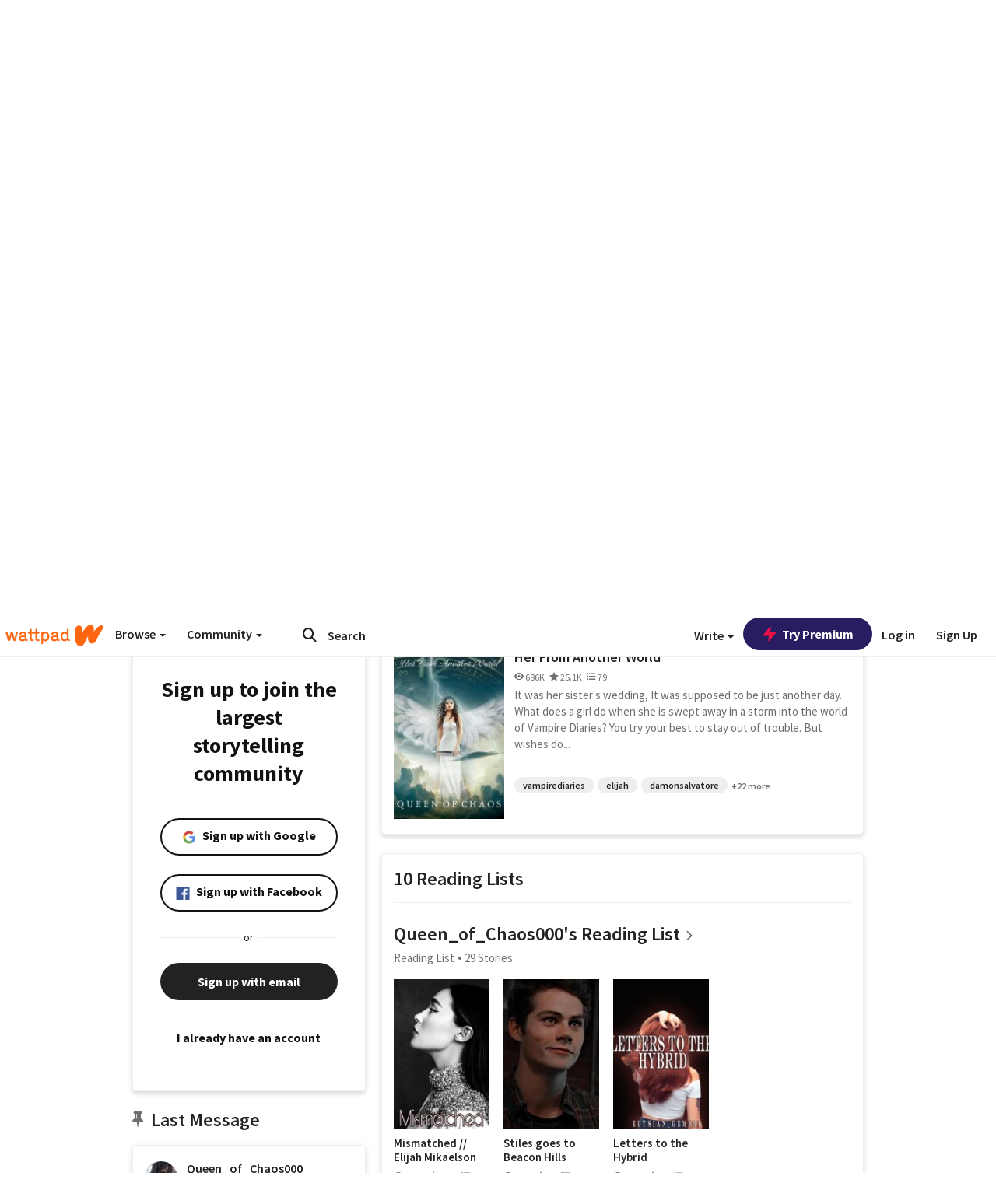

--- FILE ---
content_type: text/html; charset=utf-8
request_url: https://embed.wattpad.com/user/Queen_of_Chaos000
body_size: 38423
content:


<!DOCTYPE html>
<html lang="en">
<head prefix="og: http://ogp.me/ns# fb: http://ogp.me/ns/fb#">
<meta http-equiv="X-UA-Compatible" content="IE=9; IE=8; IE=7; IE=edge" />
    <script>
      (function(d, s) {
        var js = d.createElement(s),
            sc = d.getElementsByTagName(s)[0];

        js.src = "//static.wattpad.com/js/boomerang.99a8a777.min.js";
        js.crossOrigin = 'anonymous';
        sc.parentNode.insertBefore(js, sc);
        if (document.addEventListener) {
          document.addEventListener( "onBoomerangLoaded", function(e) {
            e.detail.BOOMR.init( {
              beacon_url: '/v4/metrics',
              beacon_type: 'POST',
              autorun: false
            } );
          } );
        }
      }(document, "script"));
    </script>

    <meta charset="utf-8">
    <link rel="shortcut icon" href="//static.wattpad.com/favicon.ico" />

  <title>Queen_of_Chaos000 - Wattpad</title>

  <link rel="preload" as="script" type="text/javascript" href="//static.wattpad.com/js/desktop-web/dependencies.e159dd43.min.js" crossorigin="anonymous">

  <link rel="preload" as="script" type="text/javascript" href="//static.wattpad.com/js/desktop-web/app.ad9ee265.js" crossorigin="anonymous">


<link rel="preload" as="script" type="text/javascript" href="//static.wattpad.com/js/react-bundle.deps.91ccc8ba.js" crossorigin="anonymous">

<link rel="preload" as="script" type="text/javascript" href="//static.wattpad.com/js/react-bundle.components.7c1169a5.js" crossorigin="anonymous">


        <link rel="canonical" href="https://www.wattpad.com/user/Queen_of_Chaos000"/>
  
  
    <meta name="description" content="All it takes is time...
         And a strong will... 2 Works, 10 Reading Lists, 431 Followers"/>
  
    <meta name="robots" content="index,follow"/>
  
  
  <meta property="fb:pages" content="127093020051" />
  
  
  
  
  
    <meta property="og:title" content="@Queen_of_Chaos000" />
    <meta property="og:url" content="https://www.wattpad.com/user/Queen_of_Chaos000" />
    <meta property="og:description" content="All it takes is time...
         And a strong will... 2 Works, 10 Reading Lists, 431 Followers" />
    <meta property="og:image" content="https://img.wattpad.com/useravatar/Queen_of_Chaos000.256.414825.jpg" />
    <meta property="og:site_name" content="Wattpad" />
    <script type="application/ld+json">
      {"@context":"http://schema.org","@type":"Person","name":"Queen_of_Chaos000","affiliation":{"@type":"Organization","name":"Wattpad","legalName":"Wattpad Corp","foundingDate":"2006","foundingLocation":"Toronto, Ontario, Canada","areaServed":"Global","logo":{"@type":"ImageObject","url":"https://www.wattpad.com/img/logos/wp-logo-orange.png"},"url":"https://www.wattpad.com"},"gender":"male","follows":[{"@type":"Person","name":"𝐛𝐨𝐨𝐤𝐬=𝐦𝐲 𝐥𝐢𝐟𝐞","url":"https://www.wattpad.com/user/-jjustagirl"},{"@type":"Person","name":"Fathima Raheema","url":"https://www.wattpad.com/user/FictionFable07"},{"@type":"Person","name":"ElaraMarie","url":"https://www.wattpad.com/user/GeekOfManyForms"},{"@type":"Person","name":"𝒍𝒊𝒏𝒂","url":"https://www.wattpad.com/user/girasolesss"}],"hasOfferCatalog":{"@type":"OfferCatalog","numberOfItems":2,"itemListElement":[{"@type":"CreativeWork","name":"Life Lessons - A SarawatTine Fanfiction-","url":"https://www.wattpad.com/story/302972146-life-lessons-a-sarawattine-fanfiction"},{"@type":"CreativeWork","name":"Her From Another World","url":"https://www.wattpad.com/story/226898223-her-from-another-world"}]},"hasPOS":"","url":"https://www.wattpad.com/user/Queen_of_Chaos000"}
    </script>
  
  
    <link rel="alternate" href="android-app://wp.wattpad/wattpad/user/Queen_of_Chaos000?utm_source=google&utm_medium=app_index">
    <link rel="alternate" type="application/rss+xml" title="RSS - Queen_of_Chaos000" href="https://www.wattpad.com/rss?username=Queen_of_Chaos000" />





  <link rel="stylesheet" type="text/css" href="//static.wattpad.com/css/desktop-web/desktop-web.f2573386.min.css">


<style type="text/css" media="print">
  main#parts-container-new { visibility: hidden; display: none }
</style>
<script type="text/javascript">
  document.cookie = "wp-web-page=; expires=Thu, 01 Jan 1970 00:00:00 UTC; domain=wattpad.com;  path=/;";
</script>

<script type="text/javascript">
      var localStorageSupport=function(){var t,e="testKey",r="localStorage";try{return(t=window.localStorage).setItem(e,"1"),t.removeItem(e),r in window&&window[r]}catch(t){return!1}}();localStorageSupport||(window.localStorage={_data:{},setItem:function(t,e){return this._data[t]=String(e)},getItem:function(t){return this._data.hasOwnProperty(t)?this._data[t]:void 0},removeItem:function(t){return delete this._data[t]},clear:function(){return this._data={}}});var sessionStorageSupport=function(){var t,e="testKey",r="sessionStorage";try{return(t=window.sessionStorage).setItem(e,"1"),t.removeItem(e),r in window&&window[r]}catch(t){return!1}}();sessionStorageSupport||(window.sessionStorage={_data:{},setItem:function(t,e){return this._data[t]=String(e)},getItem:function(t){return this._data.hasOwnProperty(t)?this._data[t]:void 0},removeItem:function(t){return delete this._data[t]},clear:function(){return this._data={}}});
//# sourceMappingURL=polyfill-localstorage.2f7cbe1c.min.js.map

</script>
  
<script type="text/javascript">
      (function(){var t;function n(t){this.callBack=t}null==window.MutationObserver&&(n.prototype.observe=function(t,n){return this.element=t,this.interval=setInterval((e=this,function(){var t;if((t=e.element.innerHTML)!==e.oldHtml)return e.oldHtml=t,e.callBack.apply(null)}),200);var e},n.prototype.disconnect=function(){return window.clearInterval(this.interval)},t=n,window.MutationObserver=t)}).call(this);
//# sourceMappingURL=polyfill-mutationobserver.e0c747b9.min.js.map

</script>
  




    <script src="https://accounts.google.com/gsi/client" async defer></script>

<script type="text/javascript">
  ( function() {
    var d = document;
    var pbs = d.createElement( "script" );
    pbs.type = "text/javascript";
    pbs.src = "//static.wattpad.com/js/ados.ad0e6cf9.js";
    pbs.crossOrigin = 'anonymous';
    var target = d.getElementsByTagName( "head" )[ 0 ];
    target.insertBefore( pbs, target.firstChild );
  } )();
</script>
<script type="text/javascript">
    (function() {
      var wattpad = window.wattpad = ( window.wattpad || {} );
        wattpad.adzerkHeaderBiddingUnitMap = {"storylanding_top":{"zone":185196,"rubiconZone":1836706,"pubmaticSlot":3209047,"sovrnTag":830412,"tripleliftInvCode":"wattpad_storylanding_top_300x250","ixSiteId":"633264","sharethroughPKey":"XxS52m4zkQua1vqwB8Vcl12X","sizes":{"5":[300,250]}},"storylanding_bottom":{"zone":185197,"rubiconZone":1836702,"pubmaticSlot":3208877,"sovrnTag":830410,"tripleliftInvCode":"wattpad_storylanding_bottom_728x90_display","ixSiteId":"633265","sharethroughPkey":"QjKocE6BJDyJhIhnJeiO6DhB","sizes":{"4":[728,90]}},"readingshort_top":{"zone":185429,"rubiconZone":1836694,"pubmaticSlot":3209052,"sovrnTag":830406,"tripleliftInvCode":"wattpad_readingshort_top_300x250_display","ixSiteId":"633267","sharethroughPKey":"MogDMVuTk5Jd9bIQ2ZOlyHWW","lazyAd":true,"sizes":{"5":[300,250]}},"readingshort_bottom":{"zone":185431,"rubiconZone":1836682,"pubmaticSlot":3208867,"sovrnTag":830400,"tripleliftInvCode":"wattpad_readingshort_bottom_728x90_display","ixSiteId":"633268","sharethroughPKey":"q2ixFurrAuuzN5TLWpqF0BOc","lazyAd":true,"sizes":{"4":[728,90]}},"readingshort_comments":{"zone":185430,"rubiconZone":1836690,"pubmaticSlot":3209054,"sovrnTag":830404,"tripleliftInvCode":"wattpad_readingshort_comments_300x250_display","ixSiteId":"633269","sharethroughPKey":"cOdbdF5zhjjnC0FnoGhDuNMC","lazyAd":true,"sizes":{"5":[300,250]}},"readingshort_comments_mweb":{"zone":264096,"rubiconZone":2565820,"sharethroughPKey":"9y3NOPRHCwZzYrs4h5dh5a17","tripleliftInvCode":"readingshort_comments_mweb","pubmaticSlot":4762047,"lazyAd":true,"sizes":{"5":[300,250],"23":[320,50]}},"readingshort_comments_loggedout_mweb":{"zone":264097,"rubiconZone":2565822,"sharethroughPKey":"Gcr9Kyu1JHMOdBvTpcw7gNlG","tripleliftInvCode":"readingshort_comments_loggedout_mweb","pubmaticSlot":4762048,"lazyAd":true,"sizes":{"5":[300,250],"23":[320,50]}},"readinglong_top":{"zone":185432,"rubiconZone":1836672,"pubmaticSlot":3209061,"sovrnTag":830395,"tripleliftInvCode":"wattpad_readinglong_top_300x600","ixSiteId":"633270","sharethroughPKey":"8FzRfzTXlOCeH7M6BZOzMaBg","lazyAd":true,"sizes":{"5":[300,250],"43":[300,600]}},"readinglong_mid":{"zone":185433,"refreshAd":true,"stickyAd":true,"stickyStart":".sticky-ad-container","stickyEnd":"#sticky-end","rubiconZone":1836664,"pubmaticSlot":3209069,"sovrnTag":830386,"tripleliftInvCode":"wattpad_readinglong_mid_300x600","ixSiteId":"633271","sharethroughPKey":"QKEGwkCQTYAIyUpDSHO0W2B5","lazyAd":true,"sizes":{"5":[300,250],"43":[300,600]}},"readinglong_bottom":{"zone":185435,"rubiconZone":1836652,"pubmaticSlot":3208847,"sovrnTag":830380,"tripleliftInvCode":"wattpad_readinglong_bottom_728x90_display","ixSiteId":"633272","sharethroughPKey":"QIJgn98ul3WmBcCYvVMmlTyk","lazyAd":true,"sizes":{"4":[728,90]}},"readinglong_comments":{"zone":185434,"rubiconZone":1836660,"pubmaticSlot":3209072,"sovrnTag":830384,"tripleliftInvCode":"wattpad_desktop_readinglong_comments_300x250","ixSiteId":"633273","sharethroughPKey":"oOHplzBYyX96tpIvEgKfiKW0","lazyAd":true,"sizes":{"5":[300,250]}},"readinglong_comments_mweb":{"zone":264098,"rubiconZone":2565824,"sharethroughPKey":"7kMJq9mq2i0Nq02lgNIQ8zub","tripleliftInvCode":"readinglong_comments_mweb","pubmaticSlot":4762049,"lazyAd":true,"sizes":{"5":[300,250],"23":[320,50]}},"readinglong_comments_loggedout_mweb":{"zone":264099,"rubiconZone":2565826,"sharethroughPKey":"GYSbANPIGcCYZzpK3Cy1bSiG","tripleliftInvCode":"readinglong_comments_loggedout_mweb","pubmaticSlot":4762050,"lazyAd":true,"sizes":{"5":[300,250],"23":[320,50]}},"readingshort_top_loggedout":{"zone":185436,"rubiconZone":1836696,"pubmaticSlot":3209051,"sovrnTag":830407,"tripleliftInvCode":"wattpad_readingshort_top_loggedout_300x250_display","ixSiteId":"633274","sharethroughPKey":"ZzcWmSJqnINZleWJ5Cofyhqs","lazyAd":true,"sizes":{"5":[300,250]}},"readingshort_bottom_loggedout":{"zone":185438,"rubiconZone":1836684,"pubmaticSlot":3208868,"sovrnTag":830401,"tripleliftInvCode":"wattpad_readingshort_bottom_loggedout_728x90_display","ixSiteId":"633275","sharethroughPKey":"Eq32H2cSDhyTGuZ44R35JwYH","lazyAd":true,"sizes":{"4":[728,90]}},"readingshort_comments_loggedout":{"zone":185437,"rubiconZone":1836692,"pubmaticSlot":3209053,"sovrnTag":830405,"tripleliftInvCode":"wattpad_readingshort_comments_loggedout_300x250_display","ixSiteId":"633276","sharethroughPKey":"xvnFUSZT66r0wTcTkY04KAtL","lazyAd":true,"sizes":{"5":[300,250]}},"readinglong_top_loggedout":{"zone":185439,"rubiconZone":1836676,"pubmaticSlot":3209059,"sovrnTag":830396,"tripleliftInvCode":"wattpad_readinglong_top_loggedout_300x600","ixSiteId":"633277","sharethroughPKey":"8ZY80FZvbsxRSzlGO5O7NAS2","lazyAd":true,"sizes":{"5":[300,250],"43":[300,600]}},"readinglong_mid_loggedout":{"zone":185440,"refreshAd":true,"stickyAd":true,"stickyStart":".sticky-ad-container","stickyEnd":"#sticky-end","rubiconZone":1836666,"pubmaticSlot":3209066,"sovrnTag":830389,"tripleliftInvCode":"wattpad_readinglong_mid_loggedout_300x600","ixSiteId":"633278","sharethroughPKey":"R6vp0hqA96aZiblt21zGalF9","lazyAd":true,"sizes":{"5":[300,250],"43":[300,600]}},"readinglong_bottom_loggedout":{"zone":185442,"rubiconZone":1836654,"pubmaticSlot":3208848,"sovrnTag":830381,"tripleliftInvCode":"wattpad_readinglong_bottom_loggedout_728x90_display","ixSiteId":"633282","sharethroughPKey":"XBM6W8A8WiI9w8jSo1l2JOgA","lazyAd":true,"sizes":{"4":[728,90]}},"readinglong_comments_loggedout":{"zone":185441,"rubiconZone":1836662,"pubmaticSlot":3029071,"sovrnTag":830385,"tripleliftInvCode":"wattpad_readinglong_comments_loggedout_300x250","ixSiteId":"633283","sharethroughPKey":"g9YU0UhNg0G0p7sBgtirvrR9","lazyAd":true,"sizes":{"5":[300,250]}},"storylanding_bottom_mweb":{"zone":185453,"rubiconZone":1836704,"pubmaticSlot":3209048,"sovrnTag":830411,"tripleliftInvCode":"wattpad_storylanding_bottom_mweb_320x50_display","ixSiteId":"633284","sharethroughPKey":"1KcOHnIArQcpyIsGEjdFrPlS","lazyAd":true,"sizes":{"23":[320,50]}},"readingshort_bottom_mweb":{"zone":185454,"rubiconZone":1836688,"pubmaticSlot":3209055,"sovrnTag":830403,"tripleliftInvCode":"wattpad_readingshort_bottom_mweb_320x50_display","ixSiteId":"633285","sharethroughPKey":"aAoKWsaAu9Li4KcewMvF1JtA","lazyAd":true,"sizes":{"23":[320,50]}},"readingshort_bottom_loggedout_mweb":{"zone":188377,"rubiconZone":1836686,"pubmaticSlot":3209056,"sovrnTag":830402,"tripleliftInvCode":"wattpad_readingshort_bottom_loggedout_mweb_320x50_display","ixSiteId":"633286","sharethroughPKey":"xSsrmNSBiTVGU8MKcU3GGKU6","lazyAd":true,"sizes":{"23":[320,50]}},"readinglong_mid_mweb":{"zone":185455,"rubiconZone":1836670,"pubmaticSlot":3209063,"sovrnTag":830393,"tripleliftInvCode":"wattpad_readinglong_mid_mweb_300x250_display","ixSiteId":"633287","sharethroughPKey":"zoLZ0mFQzY0XxcmYCiTyngXi","lazyAd":true,"sizes":{"5":[300,250],"23":[320,50]}},"readinglong_bottom_mweb":{"zone":185456,"rubiconZone":1836658,"pubmaticSlot":3209073,"sovrnTag":830383,"tripleliftInvCode":"wattpad_readinglong_bottom_mweb_320x50_display","ixSiteId":"633288","sharethroughPKey":"1FGNJtD8Tc85pnPSrx4gEk0g","lazyAd":true,"sizes":{"23":[320,50]}},"readinglong_mid_loggedout_mweb":{"zone":185457,"rubiconZone":1836668,"pubmaticSlot":3209065,"sovrnTag":830391,"tripleliftInvCode":"wattpad_readinglong_mid_loggedout_mweb_300x250_display","ixSiteId":"633289","sharethroughPKey":"gSi9mMySvluqUqmiZxIcduqd","lazyAd":true,"sizes":{"5":[300,250],"23":[320,50]}},"readinglong_bottom_loggedout_mweb":{"zone":185458,"rubiconZone":1836656,"pubmaticSlot":3209074,"sovrnTag":830382,"tripleliftInvCode":"wattpad_readinglong_bottom_loggedout_mweb_320x50_display","ixSiteId":"633290","sharethroughPKey":"bUMwogFn2gWL2dtnUd0Cbhga","lazyAd":true,"sizes":{"23":[320,50]}},"readinglong_top_loggedout_mweb":{"zone":210614,"rubiconZone":1836678,"pubmaticSlot":3209058,"sovrnTag":830398,"tripleliftInvCode":"wattpad_readinglong_top_loggedout_mweb_320x50_display","ixSiteId":"633292","sharethroughPKey":"lQXMBqDRaqj1i9IZH8eI3OVP","lazyAd":true,"sizes":{"23":[320,50]}},"readinglong_top_mweb":{"zone":210612,"rubiconZone":1836680,"pubmaticSlot":3209057,"sovrnTag":830399,"tripleliftInvCode":"wattpad_readinglong_top_mweb_320x50_display","ixSiteId":"633293","sharethroughPKey":"QnWK1Js760C64KHER4S6stM6","lazyAd":true,"sizes":{"23":[320,50]}},"readingshort_top_loggedout_mweb":{"zone":210613,"rubiconZone":1836698,"pubmaticSlot":3209050,"sovrnTag":830408,"tripleliftInvCode":"wattpad_readingshort_top_loggedout_mweb_320x50_display","ixSiteId":"633295","sharethroughPKey":"ySrq3KmSd0iXsGdoueoIINmV","lazyAd":true,"sizes":{"23":[320,50]}},"readingshort_top_mweb":{"zone":210611,"rubiconZone":1836700,"pubmaticSlot":3209049,"sovrnTag":830409,"tripleliftInvCode":"wattpad_readingshort_top_mweb_320x50_display","ixSiteId":"633296","sharethroughPKey":"LWEv4YihSwUrihdu2bbDhmfc","lazyAd":true,"sizes":{"23":[320,50]}},"mediumrect_top":{"zone":183796,"adzerkOnly":true,"sizes":{"5":[300,250]}},"library_banner":{"zone":264755,"rubiconZone":2591550,"sharethroughPKey":"7W4EqRAPM1wYfl7MwO3iQ5pA","tripleliftInvCode":"library_banner_728x90","pubmaticSlot":4762051,"lazyAd":true,"sizes":{"4":[728,90]}},"library_banner_mweb":{"zone":264756,"rubiconZone":2591552,"sharethroughPKey":"sPIyMUQe8QtYKBP0TNfP4WA7","tripleliftInvCode":"library_banner_mweb_320x50","pubmaticSlot":4762052,"lazyAd":true,"sizes":{"23":[320,50]}}};
    }());
</script>

 
<link rel="stylesheet" type="text/css" href="//static.wattpad.com/css/tokens.34cb008c.min.css">

 
<link rel="stylesheet" type="text/css" href="//static.wattpad.com/css/web-ui-library.028a1747.min.css">


<script type="text/javascript">
      "use strict";var addFrame=function(){if(!window.frames.__uspapiLocator)if(document.body){var e=document.createElement("iframe");e.style.cssText="display:none",e.name="__uspapiLocator",document.body.appendChild(e)}else setTimeout(addFrame,5)};function __handleUspapiMessage(o){var n=o&&o.data&&o.data.__uspapiCall;n&&window.__uspapi(n.command,n.version,function(e,a){o.source.postMessage({__uspapiReturn:{returnValue:e,success:a,callId:n.callId}},"*")})}addFrame(),window.__uspapi=function(t){var i=[];window.__uspapi=function(e,a,o,n){return"getUSPData"===e&&1===a?"function"!=typeof o?void console.error("__uspapi: getUSPData, callback parameter not a function"):o({version:1,uspString:t||"1---"},!0):"registerDeletion"===e&&1===a?"function"!=typeof o?void console.error("__uspapi: registerDeletion, callback parameter not a function"):i.push(o):"performDeletion"===e&&1===a?(console.info("__uspapi: performDeletion called"),i.forEach(function(e){e(n)}),!0):(console.error("__uspapi: unsupported usage, command: "+e+" version: "+a),"function"!=typeof o?void console.error("__uspapi: callback parameter not a function"):o(null,!1))}},window.addEventListener("message",__handleUspapiMessage,!1);
//# sourceMappingURL=ccpa.7317839c.min.js.map

</script>
  
 
<script type="text/javascript" src="//static.wattpad.com/js/atha.bf78d971.min.js" crossorigin="anonymous"></script>


<script type="text/javascript">
  window.__uspapi('');
</script><script src="//ads.pubmatic.com/AdServer/js/pwt/159971/3084/pwt.js"></script><script src="//a.wp-e.net/prebid.js"></script><!-- blockthrough js -->
<script src="https://btloader.com/tag?o=5678011876638720&upapi=true" async></script>


<!-- Datadog browser log collector -->
</head>
<body class="js-app-off" dir="ltr" >
    <script type="text/javascript">
      var getParameterByName =  function (name) {
        name = name.replace(/[\[]/, "\\[").replace(/[\]]/, "\\]");
        var regex = new RegExp("[\\?&]" + name + "=([^&?#]*)"),
          results = regex.exec(location.search);
        return results === null ? "" : decodeURIComponent(results[1].replace(/\+/g, " "));
      }
      var search = [
        {urlParam: 'utm_source', key: 'source'},
        {urlParam: 'utm_medium', key: 'medium'},
        {urlParam: 'utm_campaign', key: 'campaign'},
        {urlParam: 'utm_content', key: 'content'},
        {urlParam: 'wp_originator', key: 'originator'},
        {urlParam: 'wp_uname', key: 'wp_username'},
        {urlParam: 'wp_page', key: 'page'}
      ];

      window._utms = window._utms || {};
      for (var i = 0; i < search.length; i++) {
        var match = getParameterByName(search[i].urlParam);
        if ( match !== "") {
          window._utms[search[i].key] = match;
        }
      }
    </script>

    <script type="text/javascript">window.dataLayer=[];</script>
    <noscript><iframe src="//www.googletagmanager.com/ns.html?id=GTM-WD9JLB"
                      height="0" width="0" style="display:none;visibility:hidden"></iframe></noscript>
    <script>(function(w,d,s,l,i){w[l]=w[l]||[];w[l].push({'gtm.start':
            new Date().getTime(),event:'gtm.js'});var f=d.getElementsByTagName(s)[0],
            j=d.createElement(s),dl=l!='dataLayer'?'&l='+l:'';j.async=true;j.src=
            '//www.googletagmanager.com/gtm.js?id='+i+dl;f.parentNode.insertBefore(j,f);
    })(window,document,'script','dataLayer','GTM-WD9JLB');</script>


    <div id="modals">  <div id="languageModal" class="modal-language modal fade hide" role="dialog" aria-labelledby="Language" aria-hidden="true">
    <div class="modal-dialog">
      <div class="modal-content">
        <div class="modal-body">
          <iframe src="" frameborder="0" name="languageiframe"></iframe>
        </div>
      </div>
    </div>
  </div>
  <div id="generic-modal" class="modal fade" role="dialog">
      <div class="modal-dialog">
          <div class="modal-content">
              <div class="modal-body">
              </div>
          </div>
      </div>
  </div>
</div>

      <div id="header-container">
      <div role="banner" id="header">
      <nav>
        <ul class="list-inline">
          <li id='header-item-logo'>
            <a href="/?nextUrl=/user/Queen_of_Chaos000" title="Wattpad Home" aria-label="Home">
            &nbsp;
            </a>
         </li>
      
          <li id="discover-dropdown" class="button-group dropdown">
            <button data-toggle="dropdown">Browse <span class="caret"></span></button>
              <div class="triangle"></div>
              
                <div class="dropdown-menu new-curation large header-list" aria-labelledby="browse-dropdown">
                  <div class="col-xs-9 discover-categories">
                    <ul class="row">
                      <li class="title col-xs-12" aria-label="Browse Topics">Browse</li>
                        <li class="col-xs-4">
                          <a href="/stories/romance" class="on-topic">Romance</a>
                        </li>
                        <li class="col-xs-4">
                          <a href="/stories/fanfiction" class="on-topic">Fanfiction</a>
                        </li>
                        <li class="col-xs-4">
                          <a href="/stories/lgbt" class="on-topic">LGBTQ+</a>
                        </li>
                        <li class="col-xs-4">
                          <a href="https://www.wattpad.com/catalog/wattpadoriginals" class="on-topic">Wattpad Originals</a>
                        </li>
                        <li class="col-xs-4">
                          <a href="/stories/werewolf" class="on-topic">Werewolf</a>
                        </li>
                        <li class="col-xs-4">
                          <a href="/stories/newadult" class="on-topic">New Adult</a>
                        </li>
                        <li class="col-xs-4">
                          <a href="/stories/fantasy" class="on-topic">Fantasy</a>
                        </li>
                        <li class="col-xs-4">
                          <a href="/stories/shortstory" class="on-topic">Short Story</a>
                        </li>
                        <li class="col-xs-4">
                          <a href="/stories/teenfiction" class="on-topic">Teen Fiction</a>
                        </li>
                        <li class="col-xs-4">
                          <a href="/stories/historicalfiction" class="on-topic">Historical Fiction</a>
                        </li>
                        <li class="col-xs-4">
                          <a href="/stories/paranormal" class="on-topic">Paranormal</a>
                        </li>
                        <li class="col-xs-4">
                          <a href="https://www.wattpad.com/list/551324301" class="on-topic">Editor&#x27;s Picks</a>
                        </li>
                        <li class="col-xs-4">
                          <a href="/stories/humor" class="on-topic">Humor</a>
                        </li>
                        <li class="col-xs-4">
                          <a href="/stories/horror" class="on-topic">Horror</a>
                        </li>
                        <li class="col-xs-4">
                          <a href="/stories/contemporarylit" class="on-topic">Contemporary Lit</a>
                        </li>
                        <li class="col-xs-4">
                          <a href="/stories/diverselit" class="on-topic">Diverse Lit</a>
                        </li>
                        <li class="col-xs-4">
                          <a href="/stories/mystery" class="on-topic">Mystery</a>
                        </li>
                        <li class="col-xs-4">
                          <a href="/stories/thriller" class="on-topic">Thriller</a>
                        </li>
                        <li class="col-xs-4">
                          <a href="/stories/sciencefiction" class="on-topic">Science Fiction</a>
                        </li>
                        <li class="col-xs-4">
                          <a href="https://www.wattpad.com/user/TheWattys" class="on-topic">The Wattys</a>
                        </li>
                        <li class="col-xs-4">
                          <a href="/stories/adventure" class="on-topic">Adventure</a>
                        </li>
                        <li class="col-xs-4">
                          <a href="/stories/nonfiction" class="on-topic">Non-Fiction</a>
                        </li>
                        <li class="col-xs-4">
                          <a href="/stories/poetry" class="on-topic">Poetry</a>
                        </li>
                    </ul>
                  </div>
                    <div class="col-xs-3 wattpad-picks">
                      <ul class="row" aria-label="Wattpad Picks">
                        <li class="title col-xs-12">Wattpad Picks</li>
                          <li class="col-xs-12">
                            <a href="/featured/1794305556" >Goth Glam &amp; Love 🖤</a>
                          </li>
                          <li class="col-xs-12">
                            <a href="/featured/551324301" >Reading Radar</a>
                          </li>
                          <li class="col-xs-12">
                            <a href="/featured/703389905" >WEBTOON Productions ⭐</a>
                          </li>
                          <li class="col-xs-12">
                            <a href="/featured/1710080470" >Wattpad Contests</a>
                          </li>
                          <li class="col-xs-12">
                            <a href="/featured/1794305623" >Fate &amp; Rebirth 💞</a>
                          </li>
                        <li class="col-xs-12">
                          <a href="/catalog/premiumpicks">Premium Picks</a>
                        </li>
                    </ul>
                    </div>
                </div>
          </li>
      
          <li id="community-dropdown" class="button-group dropdown hidden-xs hidden-sm">
            <button data-toggle="dropdown">Community <span class="caret"></span></button>
            <div class="triangle"></div>
            <div class="dropdown-menu large" aria-labelledby="community-dropdown">
              <ul aria-label="Community" class="header-list">
                <li>
                  <a href="/awards" rel="noopener noreferrer" target="_blank">
                    The Watty Awards
                  </a>
                </li>
                <li>
                  <a href="/story/25279524" rel="noopener noreferrer" target="_blank">
                    Community Happenings
                  </a>
                </li>
                <li>
                  <a href="/823619" rel="noopener noreferrer" target="_blank">
                    Wattpad Ambassadors
                  </a>
                </li>
              </ul>
            </div>
          </li>
        </ul>
      </nav>
      
      <div id="header-item-search" aria-label="Search">
        <div><form class="form-horizontal dropdown" role="search" name="search" action="/search/" action="GET" autocomplete="off">
        <input id="search-query" placeholder="Search" name="q" type="text" spellcheck="false" aria-label="Search" value="">
        <button type="submit" aria-label="Submit search">
            <span class="fa fa-search fa-wp-neutral-1 " aria-hidden="true" style="font-size:18px;"></span>
        </button>
        <input type="hidden" name="ref" value="1">
        <div class="dropdown-menu items" aria-label="search-dropdown">
            <ul aria-label="Autocomplete" class="autocomplete-item-container"></ul>
        </div>
        <div class="triangle"></div>
      </form>
      </div>
      </div>
      
      <nav>
        <ul class="list-inline">
          <li class="button-group dropdown hidden-xs hidden-sm">
            <button class="write-button" data-toggle="dropdown">Write <span class="caret"></span></button>
            <div class="triangle"></div>
            <div class="dropdown-menu large" aria-labelledby="create-dropdown">
              <ul aria-label="Write" class="header-list">
                <li>
                  <a href="#" rel="nofollow" aria-label="Create a new story" class= "myWorksButtonClick"   data-form="signup" data-component="createStory">
                    <img alt="Create a new story" src="//static.wattpad.com/img/icons/create-story.svg?v&#x3D;a14574b" />Create a new story
                  </a>
                </li>
                <li>
                  <a href="#" rel="nofollow" aria-label="My Stories" class= "myWorksButtonClick"   data-form="signup" data-component="myStories">My Stories</a>
                </li>
                <li role="presentation" class="divider"></li>
                  <li>
                    <a href="https://creators.wattpad.com/creators-101/">Helpful writer resources</a>
                  </li>
                  <li>
                    <a href="https://creators.wattpad.com/programs-and-opportunities/">Wattpad programs &amp; opportunities</a>
                  </li>
                <li>
                  <a href="/go/writing-contests/">Writing contests</a>
                </li>
              </ul>
            </div>
          </li>
        </ul>
      </nav>
      
      
        <div id="go-premium-button">
         <div class="component-wrapper" id=component-trypremium-header-%2fuser%2fqueen_of_chaos000><a href="https://www.wattpad.com/premium/" class="try-premium on-premium btn-primary" target="_blank" rel="noopener noreferrer"><svg width="20" height="20" viewBox="0 0 24 24" fill="#e81249" stroke="#e81249" stroke-width="2" aria-hidden="true" stroke-linecap="round" stroke-linejoin="round" class="zap-icon"><g><polygon points="13 2 3 14 12 14 11 22 21 10 12 10 13 2"></polygon></g></svg><div class="button-copy">Try Premium</div></a></div>
        </div>
      
        <div id="login-menu" role="menu">
          <a id="header-item-login" rel="nofollow" href="/login?nexturl=%2Fuser%2FQueen_of_Chaos000" data-form="login" role="menuitem">Log in</a>
          <a id="header-item-signup" rel="nofollow" href="/?nexturl=%2Fuser%2FQueen_of_Chaos000" data-form="signup" role="menuitem">Sign Up</a>
        </div>
      </div>
    </div>
    


  
  

    <div id="react-client-root"></div>

    <div id="app-container">    <div class="profile-layout">
      <div id="follower-modal"></div>
      
      
      <div id="edit-controls" class="hidden faded edit-profile clearfix">
        <div class="container">
          <strong>Currently editing your profile</strong>
          <div class="actions pull-right">
            <button class="btn btn-orange on-edit-save">Save Changes</button>
            <button class="btn btn-grey on-edit-cancel">Cancel</button>
          </div>
        </div>
      </div>
      
      <header class="background background-lg" style="background-image: url( 'https://img.wattpad.com/userbgs/Queen_of_Chaos000.1920.31485.jpg' );">
          <div id="edit-overlay" class="hidden faded edit-profile"></div>
      
          <div id="edit-background" class="hidden faded edit-profile center-block">
            <span class="loading faded"></span>
            <button class="btn btn-glass"><span class="fa fa-camera fa-wp-neutral-5 " aria-hidden="true" style="font-size:16px;"></span>
              Change Background Image</button>
          </div>
      
          <div class="avatar avatar-profile center-block">
            <div class="component-wrapper" id=component-avatar-display-%2fuser%2fqueen_of_chaos000><img src="https://img.wattpad.com/useravatar/Queen_of_Chaos000.128.414825.jpg" aria-hidden="true" alt="Queen_of_Chaos000"/></div>
      
            <div id="edit-avatar" class="hidden faded edit-profile">
              <span class="loading-bg faded"></span>
              <span class="loading faded"></span>
              <button><span class="fa fa-camera fa-wp-neutral-5 " aria-hidden="true" style="font-size:60px;"></span></button>
            </div>
          </div>
      
          <div class="badges">
            <h1 class="profile-name h3" aria-label="Queen_of_Chaos000&#x27;s profile">
              Queen_of_Chaos000
            </h1>
      
            
            
          </div>
      
          <p id="alias" aria-label="also known as Queen_of_Chaos000.">@Queen_of_Chaos000</p>
      
          <div id="edit-name" class="hidden faded edit-profile center-block">
            <input type="text" class="form-control" data-field="name" value=""
              placeholder="Full name">
          </div>
      
          <div class="row header-metadata">
            <div class="col-xs-4 scroll-to-element" data-id="profile-works">
              <p>2</p>
              <p>Works</p>
            </div>
            <div class="col-xs-4 scroll-to-element" data-id="profile-lists">
              <p>10</p>
              <p>Reading Lists</p>
            </div>
            <div class="col-xs-4 on-followers"
              >
              <p class="followers-count">431</p>
              <p>Followers</p>
            </div>
          </div>
      
          <div id="page-navigation" class="sub-navigation">
            <div id="edit-navblock" class="hidden faded edit-profile"></div>
      
            <div class="container">
              <div class="navigation-content">
      
                <nav>
                  <ul>
                    <li data-section="about" class="active">
                      <a href="/user/Queen_of_Chaos000" class="on-nav-item">About</a>
                    </li>
                    <li data-section="conversations" class="">
                      <a href="/user/Queen_of_Chaos000/conversations" class="on-nav-item">Conversations</a>
                    </li>
                    <li data-section="following" class="">
                      <a href="/user/Queen_of_Chaos000/following" class="on-nav-item">Following</a>
                    </li>
                  </ul>
                </nav>
      
                <div class="actions" role="menu">
      
      
      
      
                  <button role="menuitem"
                    class="btn btn-fan btn-white  on-follow-user"
                    data-target="Queen_of_Chaos000" data-following=""
                    data-gtm="profile|follow">
                    <span class="fa fa-follow no-right-padding fa-wp-base-2 " aria-hidden="true" style="font-size:16px;"></span><span class="hidden-xs truncate">
                      Follow</span>
                  </button>
      
                      <button role="menuitem" class="btn btn-white on-message hidden" data-gtm="profile|message">
                        <span class="fa fa-inbox no-right-padding fa-wp-neutral-2 " aria-hidden="true" style="font-size:16px;"></span>
                        <span class="hidden-xs hidden-sm">Message</span>
                      </button>
      
                  <div class="button-group inline-block relative">
                    <div class="component-wrapper" id=component-profilemoreoptionsbutton-options-%2fuser%2fqueen_of_chaos000><div><button class="btn btn-white dropdown-toggle profile-more-options" data-toggle="dropdown" aria-controls="profile-more-options" aria-expanded="false" aria-label="more options" role="menuitem"><svg width="16" height="16" viewBox="0 0 24 24" fill="none" stroke="#222222" stroke-width="2" aria-hidden="true" stroke-linecap="round" stroke-linejoin="round" class="more-icon"><g><circle cx="12" cy="12" r="1"></circle><circle cx="19" cy="12" r="1"></circle><circle cx="5" cy="12" r="1"></circle></g></svg></button><div class="triangle"></div><div class="dropdown-menu align-right"><div class="user-safety-operations"><button class="on-report user-safety-operation btn-no-background btn-left-icon" data-username="Queen_of_Chaos000"><svg width="14" height="14" viewBox="0 0 24 24" fill="none" stroke="#222222" stroke-width="2" aria-hidden="true" stroke-linecap="round" stroke-linejoin="round" class=""><g><path d="M4 15s1-1 4-1 5 2 8 2 4-1 4-1V3s-1 1-4 1-5-2-8-2-4 1-4 1z"></path><line x1="4" y1="22" x2="4" y2="15"></line></g></svg>Report</button><a class="conduct-link user-safety-operation btn-no-background btn-left-icon option" href="https://support.wattpad.com/hc/en-us/articles/200774234-Code-of-Conduct" target="_blank" rel="noreferrer noopener" tabindex="0"><svg width="14" height="14" viewBox="0 0 24 24" fill="none" stroke="#222222" stroke-width="2" aria-hidden="true" stroke-linecap="round" stroke-linejoin="round" class=""><g><path d="M10 13a5 5 0 0 0 7.54.54l3-3a5 5 0 0 0-7.07-7.07l-1.72 1.71"></path><path d="M14 11a5 5 0 0 0-7.54-.54l-3 3a5 5 0 0 0 7.07 7.07l1.71-1.71"></path></g></svg><span class="conduct-link">Code of Conduct</span></a><a class="safety-portal user-safety-operation btn-no-background btn-left-icon option" href="https://safetyportal.wattpad.com/" target="_blank" rel="noreferrer noopener" tabindex="0"><svg width="14" height="14" viewBox="0 0 24 24" fill="none" stroke="#222222" stroke-width="2" aria-hidden="true" stroke-linecap="round" stroke-linejoin="round" class=""><g><circle cx="12" cy="12" r="10"></circle><line x1="12" y1="16" x2="12" y2="12"></line><line x1="12" y1="8" x2="12.01" y2="8"></line></g></svg><span>Wattpad Safety Portal</span></a></div><div class="user-safety-operations moderation-options"><a class="user-safety-operation btn-no-background btn-left-icon" href="https://policies.wattpad.com/" target="_blank" rel="noopener noreferrer" tabindex="0"><svg width="14" height="14" viewBox="0 0 24 24" fill="none" stroke="#222222" stroke-width="2" aria-hidden="true" stroke-linecap="round" stroke-linejoin="round" class=""><g><path d="M10 13a5 5 0 0 0 7.54.54l3-3a5 5 0 0 0-7.07-7.07l-1.72 1.71"></path><path d="M14 11a5 5 0 0 0-7.54-.54l-3 3a5 5 0 0 0 7.07 7.07l1.71-1.71"></path></g></svg><span class="option">Wattpad Policies</span></a></div></div></div></div>
      
      
                  </div>
                </div>
              </div>
            </div>
          </div>
        </header>
      
        <main id="content" class="container" role="main"><div class="user-information row">
        <div class="col-sm-12 col-md-4">
        
                <br>
                <section id="profile-request"></section>
                <section id="profile-about"><div class="about-info panel panel-default2">
          <div class="panel-body">
            <div class="description">
                <pre>All it takes is time...<br />       And a strong will...</pre>
            </div>
          
          
            <ul class="list-unstyled user-meta-info row">
          
              <li class="date col-xs-12 col-sm-12">
                <span class="user-meta-info-content">
                  <span>Joined</span>May 26, 2020
          
                  
                </span>
              </li>
            </ul>
          
          
            <hr />
            <div id="following-panel">
              <div class="title">Following</div>
          
              <div class="users clearfix" data-section="following">
                <a class="avatar avatar-sm2 on-navigate pull-left hide" href="/user/-jjustagirl">
                  <img src="https://img.wattpad.com/useravatar/-jjustagirl.84.504585.jpg">
                </a>
                <a class="avatar avatar-sm2 on-navigate pull-left hide" href="/user/FictionFable07">
                  <img src="https://img.wattpad.com/useravatar/FictionFable07.84.414007.jpg">
                </a>
                <a class="avatar avatar-sm2 on-navigate pull-left hide" href="/user/GeekOfManyForms">
                  <img src="https://img.wattpad.com/useravatar/GeekOfManyForms.84.153987.jpg">
                </a>
                <a class="avatar avatar-sm2 on-navigate pull-left hide" href="/user/girasolesss">
                  <img src="https://img.wattpad.com/useravatar/girasolesss.84.619318.jpg">
                </a>
                <a class="avatar avatar-sm2 on-navigate pull-left hide" href="/user/thepremedstud">
                  <img src="https://img.wattpad.com/useravatar/thepremedstud.84.494476.jpg">
                </a>
                <a class="avatar avatar-sm2 on-navigate pull-left hide" href="/user/EroticMarie">
                  <img src="https://img.wattpad.com/useravatar/EroticMarie.84.415652.jpg">
                </a>
                <a class="avatar avatar-sm2 on-navigate pull-left hide" href="/user/BlackRose285">
                  <img src="https://img.wattpad.com/useravatar/BlackRose285.84.333851.jpg">
                </a>
                <a class="avatar avatar-sm2 on-navigate pull-left hide" href="/user/myIDEYA">
                  <img src="https://img.wattpad.com/useravatar/myIDEYA.84.425037.jpg">
                </a>
                <a class="avatar avatar-sm2 on-navigate pull-left hide" href="/user/hoeforbwbts">
                  <img src="https://img.wattpad.com/useravatar/hoeforbwbts.84.71610.jpg">
                </a>
                <a class="avatar avatar-sm2 on-navigate pull-left hide" href="/user/talesofbrightwin">
                  <img src="https://img.wattpad.com/useravatar/talesofbrightwin.84.117591.jpg">
                </a>
                <a class="avatar avatar-sm2 on-navigate pull-left hide" href="/user/rubyywooo">
                  <img src="https://img.wattpad.com/useravatar/rubyywooo.84.271858.jpg">
                </a>
                <a class="avatar avatar-sm2 on-navigate pull-left hide" href="/user/SeirraKilo">
                  <img src="https://img.wattpad.com/useravatar/SeirraKilo.84.793976.jpg">
                </a>
                <a class="avatar avatar-sm2 on-navigate pull-left hide" href="/user/AfroditeHale">
                  <img src="https://img.wattpad.com/useravatar/AfroditeHale.84.698436.jpg">
                </a>
                <a class="avatar avatar-sm2 on-navigate pull-left hide" href="/user/ionlyseedaylight">
                  <img src="https://img.wattpad.com/useravatar/ionlyseedaylight.84.894794.jpg">
                </a>
          
                <a href="/user/Queen_of_Chaos000/following" class="on-nav-item on-navigate num-following pull-left mobile-break hide">+24</a>
          
                <a href="/user/Queen_of_Chaos000/following" class="on-nav-item on-navigate num-following pull-left tablet-break hide">+35</a>
          
                <a href="/user/Queen_of_Chaos000/following" class="on-nav-item on-navigate num-following pull-left desktop-break hide">+34</a>
          
                <a href="/user/Queen_of_Chaos000/following" class="on-nav-item on-navigate num-following pull-left desktop-wide-break hide">+32</a>
              </div>
            </div>
          
            <hr />
            <div id="profile-share-links">
              <div class="title">Share profile</div>
              <div class="social-share-links">
              <a aria-label="share-facebook" data-gtm-action="share:facebook" class="share-facebook social-share" target="_blank" href="https://www.facebook.com/sharer.php?u=https%3A%2F%2Fwww.wattpad.com%2FQueen_of_Chaos000%3Futm_source%3Dweb%26utm_medium%3Dfacebook%26utm_content%3Dshare_profile" data-share-channel="facebook" ><span class="fa fa-facebook fa-wp-neutral-5 " aria-hidden="true" style="font-size:18px;"></span></a>
              <a aria-label="share-twitter" data-gtm-action="share:twitter" class="share-twitter social-share" target="_blank" href="https://twitter.com/intent/tweet?text=Check+out+Queen_of_Chaos000%27s+profile+on+%23Wattpad&url=https%3A%2F%2Fwww.wattpad.com%2FQueen_of_Chaos000%3Futm_source%3Dweb%26utm_medium%3Dtwitter%26utm_content%3Dshare_profile" data-share-channel="twitter" data-share-url="https%3A%2F%2Ftwitter.com%2Fintent%2Ftweet%3Ftext%3D%25s%26url%3D%25s" data-url="https%3A%2F%2Fwww.wattpad.com%2FQueen_of_Chaos000" data-share-text="Check+out+Queen_of_Chaos000%27s+profile+on+%23Wattpad" data-share-content="share_profile" ><span class="fa fa-twitter fa-wp-neutral-5 " aria-hidden="true" style="font-size:18px;"></span></a>
              <a aria-label="share-pinterest" data-gtm-action="share:pinterest" class="share-pinterest social-share" target="_blank" href="https://www.pinterest.com/pin/create/button/?media=https%3A%2F%2Fimg.wattpad.com%2Fuseravatar%2FQueen_of_Chaos000.128.414825.jpg&description=Check+out+Queen_of_Chaos000%27s+profile+on+Wattpad+All+it+takes+is+time...%0A+++++++And+a+strong+will...&url=https%3A%2F%2Fwww.wattpad.com%2FQueen_of_Chaos000%3Futm_source%3Dweb%26utm_medium%3Dpinterest%26utm_content%3Dshare_profile" data-share-channel="pinterest" ><span class="fa fa-pinterest fa-wp-neutral-5 " aria-hidden="true" style="font-size:18px;"></span></a>
              <a aria-label="share-tumblr" data-gtm-action="share:tumblr" class="share-tumblr social-share" target="_blank" href="https://tumblr.com/widgets/share/tool?posttype=photo&content=https%3A%2F%2Fimg.wattpad.com%2Fuseravatar%2FQueen_of_Chaos000.128.414825.jpg&caption=Check+out+Queen_of_Chaos000%27s+profile+on+Wattpad+https%3A%2F%2Fwww.wattpad.com%2FQueen_of_Chaos000%3Futm_source%3Dweb%26utm_medium%3Dtumblr%26utm_content%3Dshare_profile+All+it+takes+is+time...%0A+++++++And+a+strong+will...&tags=books%2Cwattpad%2Camreading&canonicalUrl=https%3A%2F%2Fwww.wattpad.com%2FQueen_of_Chaos000&clickthroughUrl=https%3A%2F%2Fwww.wattpad.com%2FQueen_of_Chaos000%3Futm_source%3Dweb%26utm_medium%3Dtumblr%26utm_content%3Dshare_profile" data-share-channel="tumblr" data-share-url="https%3A%2F%2Ftumblr.com%2Fwidgets%2Fshare%2Ftool%3Fposttype%3Dphoto%26content%3Dhttps%253A%252F%252Fimg.wattpad.com%252Fuseravatar%252FQueen_of_Chaos000.128.414825.jpg%26caption%3D%25s%26tags%3Dbooks%252Cwattpad%252Camreading%26canonicalUrl%3Dhttps%253A%252F%252Fwww.wattpad.com%252FQueen_of_Chaos000%26clickthroughUrl%3D%25s" data-url="https%3A%2F%2Fwww.wattpad.com%2FQueen_of_Chaos000" data-share-text="Check+out+Queen_of_Chaos000%27s+profile+on+Wattpad+https%3A%2F%2Fwww.wattpad.com%2FQueen_of_Chaos000%3Futm_source%3Dweb%26utm_medium%3Dtumblr%26utm_content%3Dshare_profile+All+it+takes+is+time...%0A+++++++And+a+strong+will..." data-share-content="share_profile" ><span class="fa fa-tumblr fa-wp-neutral-5 " aria-hidden="true" style="font-size:18px;"></span></a>
              <a aria-label="share-email" data-gtm-action="share:email" class="share-email" href="mailto:?subject=Check%20out%20Queen_of_Chaos000%27s%20profile%20on%20Wattpad&body=Check%20out%20Queen_of_Chaos000%27s%20profile%20on%20Wattpad%0Ahttps%3A%2F%2Fwww.wattpad.com%2FQueen_of_Chaos000%3Futm_source%3Dweb%26utm_medium%3Demail%26utm_content%3Dshare_profile%0AAll%20it%20takes%20is%20time...%0A%20%20%20%20%20%20%20And%20a%20strong%20will..." data-share-channel="email" ><span class="fa fa-inbox fa-wp-neutral-5 " aria-hidden="true" style="font-size:18px;"></span></a>
          </div>
          
            </div>
          
          </div>
        </div>
        </section>
        
                <section id="authentication-panel" class="panel panel-default2">
                    <div class="signup-modal">
                        
          
          <div class="component-wrapper" id=component-authform-auth-form-%2fuser%2fqueen_of_chaos000><div class="auth-form-padding"><div id="authentication" class="signup-form"><h1 class="title">Sign up to join the largest storytelling community</h1><div class="panel-body"><div class="signin-buttons signin-buttons-new"><button class="btn btn-google btn-block auth-button-new"><img src="/img//shared/google_login_color.png" alt="Google Login" class="google-login-icon" width="18" aria-hidden="true"/><span><span class="auth-button-text-new">Sign up with Google</span></span></button><button class="btn btn-facebook btn-block auth-button-new" autofocus="" data-source="signup"><img src="/img//shared/facebook-login-color.png" alt="Facebook Login" class="google-login-icon" width="18" aria-hidden="true"/><span><span class="auth-button-text-new">Sign up with Facebook</span></span></button></div><div class="hr-with-text hr-margin-new"><div class="horizontal-line"></div><span class="or"> <!-- -->or<!-- --> </span><div class="horizontal-line"></div></div><button class="btn-block btn-primary submit-btn submit-btn-margin-24">Sign up with email</button><button class="button__Y70Pw tertiary-variant__Y9kWU default-accent__Pc0Pm medium-size__CLqD3 clickable__iYXtN full-width__dXWyx with-padding__cVt72"><span class="background-overlay__mCEaX"></span>I already have an account</button></div></div></div></div>
          
          
          
        
                    </div>
                </section>
        
                <section id="profile-pinned-item"><div class="pinned-message">
        <header><span class="fa fa-pin fa-wp-neutral-2 " aria-hidden="true" style="font-size:22px;"></span>Last Message</header>
        
        <div class="panel panel-default2">
          <a href="/user/Queen_of_Chaos000" class="avatar avatar-sm3 pull-left on-navigate">
            <img src="https://img.wattpad.com/useravatar/Queen_of_Chaos000.64.414825.jpg" width="32" height="32" alt="Queen_of_Chaos000" />
          </a>
          <a class="username on-navigate" href="/user/Queen_of_Chaos000">Queen_of_Chaos000</a>
        
          <span class="latest-msg-date">Jul 06, 2021 07:49PM</span>
        
          <pre>Hi guys!!Updates on Her From Another World might be delayed slightly this time, because I have assignments stacked up to my neck.Sorry darlings! But promise it will be up soon. I will do my best to...</pre>
        
          <a class="btn btn-grey on-navigate on-view-conversations" href="/user/Queen_of_Chaos000/conversations">
            View all Conversations
          </a>
        </div>
        
        
        </div></section>
            </div>
        
            <div class="col-sm-8">
                <br>
                <section id="profile-works"><div class="profile-works-content">
          <div id="preview-modal"></div>
          
          <div class="panel panel-default2">
          
            <header class="panel-heading">
          
              <div class="panel-title">
                Stories by Queen_of_Chaos000
              </div>
          
              <ul class="metadata">
                <li>2 Published Stories</li>
          
              </ul>
            </header>
          
            <div class="panel-body">
              <div id="works-item-view"><div class="discover-module-stories-large on-discover-module-item"><a class="send-cover-event on-story-preview cover cover-home" data-story-id="302972146" href="/story/302972146-life-lessons-a-sarawattine-fanfiction">
              <div class="fixed-ratio fixed-ratio-cover">
                      <img src="https://img.wattpad.com/cover/302972146-288-k884631.jpg" alt="Life Lessons - A SarawatTine Fanfiction- by Queen_of_Chaos000">
              </div>
          </a>
              <div class="content" data-target="302972146" data-type="">
          
                  <a class="title meta on-story-preview" data-story-id="302972146" href="/story/302972146-life-lessons-a-sarawattine-fanfiction">
                      Life Lessons - A SarawatTine Fanfi...
                  </a>
          
          
                      <div class="meta social-meta">
                          <span class="read-count"
          >
                              <span class="fa fa-view fa-wp-neutral-2 " aria-hidden="true" style="font-size:15px;"></span> 281
                          </span>
          
                          <span class="vote-count"
          >
                              <span class="fa fa-vote fa-wp-neutral-2 " aria-hidden="true" style="font-size:15px;"></span> 17
                          </span>
          
                          <span class="part-count"
          >
                              <span class="fa fa-list fa-wp-neutral-2 " aria-hidden="true" style="font-size:15px;"></span> 9
                          </span>
                      </div>
          
                  <div class="description">Life is a miraculous thing.
          It makes you experience the most marvelous while at the same time the most painfu...</div>
          
                      <div class="tag-meta clearfix">
                        <ul class="tag-items">
                            <li>
                                <a class="tag-item on-navigate" href="/stories/romance">romance</a>
                            </li>
                            <li>
                                <a class="tag-item on-navigate" href="/stories/alternateuniverse">alternateuniverse</a>
                            </li>
                            <li>
                                <a class="tag-item on-navigate" href="/stories/2gether">2gether</a>
                            </li>
                        </ul>
                      
                          <span class="num-not-shown on-story-preview" data-story-id="302972146">+13 more</span>
                      </div>
          
                  
              </div>
          
          </div><div class="discover-module-stories-large on-discover-module-item"><a class="send-cover-event on-story-preview cover cover-home" data-story-id="226898223" href="/story/226898223-her-from-another-world">
              <div class="fixed-ratio fixed-ratio-cover">
                      <img src="https://img.wattpad.com/cover/226898223-288-k689490.jpg" alt="Her From Another World by Queen_of_Chaos000">
              </div>
          </a>
              <div class="content" data-target="226898223" data-type="">
          
                  <a class="title meta on-story-preview" data-story-id="226898223" href="/story/226898223-her-from-another-world">
                      Her From Another World
                  </a>
          
          
                      <div class="meta social-meta">
                          <span class="read-count"
                                data-toggle="tooltip" data-placement="top" title="686,093 Reads"
                              >
                              <span class="fa fa-view fa-wp-neutral-2 " aria-hidden="true" style="font-size:15px;"></span> 686K
                          </span>
          
                          <span class="vote-count"
                                data-toggle="tooltip" data-placement="top" title="25,185 Votes"
                              >
                              <span class="fa fa-vote fa-wp-neutral-2 " aria-hidden="true" style="font-size:15px;"></span> 25.1K
                          </span>
          
                          <span class="part-count"
          >
                              <span class="fa fa-list fa-wp-neutral-2 " aria-hidden="true" style="font-size:15px;"></span> 79
                          </span>
                      </div>
          
                  <div class="description">It was her sister&#x27;s wedding,
          It was supposed to be just another day.
          What does a girl do when she is swept aw...</div>
          
                      <div class="tag-meta clearfix">
                        <ul class="tag-items">
                            <li>
                                <a class="tag-item on-navigate" href="/stories/stefanxoc">stefanxoc</a>
                            </li>
                            <li>
                                <a class="tag-item on-navigate" href="/stories/damonsalvatore">damonsalvatore</a>
                            </li>
                            <li>
                                <a class="tag-item on-navigate" href="/stories/jeremygilbert">jeremygilbert</a>
                            </li>
                        </ul>
                      
                          <span class="num-not-shown on-story-preview" data-story-id="226898223">+22 more</span>
                      </div>
          
                  
              </div>
          
          </div></div>
            </div>
          
            <div class="show-more center-text hidden">
              <button class="btn btn-grey on-showmore">
                <span class='show-more-message'>
                  <span>Show more</span>
                  <span class="fa fa-down-small fa-wp-neutral-2"></span>
                </span>
                <span class='loading-message hidden'>
                  <span class="fa fa-loading fa-spin fa-wp-neutral-2 loading-spinner fa-spin-fix-position" aria-hidden="true" style="font-size:16px;"></span>
                  <span> Loading...</span>
                </span>
              </button>
            </div>
          </div>
        </div>
        </section>
                <section id="profile-lists"><div class="reading-lists"><div class="panel panel-default2">
          <header class="panel-heading">
        
            <div class="panel-title">
              10 Reading Lists
            </div>
          </header>
        
          <hr />
        
          <div class="panel-body">
            <div id="lists-item-view"><div class="reading-list"><header class="panel-heading">
          <div class="panel-title">
            <a class="send-list-event" href="/list/908480200">Queen_of_Chaos000&#x27;s Reading List</a>
            <span class="fa fa-right fa-wp-neutral-2 " aria-hidden="true" style="font-size:14px;"></span>
          </div>
        
          <ul class="metadata">
            <li>Reading List</li>
            <li>29 Stories</li>
          </ul>
        </header>
        
        <div class="panel-body">
          <div id="preview-modal"></div>
            <div class="story-item hide" data-story-id="">
              <a class="cover cover-md empty-cover">
                  <div class="fixed-ratio fixed-ratio-cover">
                  </div>
              </a>
              
            </div>
            <div class="story-item hide" data-story-id="">
              <a class="cover cover-md empty-cover">
                  <div class="fixed-ratio fixed-ratio-cover">
                  </div>
              </a>
              
            </div>
            <div class="story-item hide" data-story-id="">
              <a class="cover cover-md empty-cover">
                  <div class="fixed-ratio fixed-ratio-cover">
                  </div>
              </a>
              
            </div>
            <div class="story-item hide" data-story-id="">
              <a class="cover cover-md empty-cover">
                  <div class="fixed-ratio fixed-ratio-cover">
                  </div>
              </a>
              
            </div>
            <div class="story-item hide" data-story-id="">
              <a class="cover cover-md empty-cover">
                  <div class="fixed-ratio fixed-ratio-cover">
                  </div>
              </a>
              
            </div>
        </div>
        </div><div class="reading-list"><header class="panel-heading">
          <div class="panel-title">
            <a class="send-list-event" href="/list/923271766">Vampire Diaries Fanfiction</a>
            <span class="fa fa-right fa-wp-neutral-2 " aria-hidden="true" style="font-size:14px;"></span>
          </div>
        
          <ul class="metadata">
            <li>Reading List</li>
            <li>61 Stories</li>
          </ul>
        </header>
        
        <div class="panel-body">
          <div id="preview-modal"></div>
            <div class="story-item hide" data-story-id="">
              <a class="cover cover-md empty-cover">
                  <div class="fixed-ratio fixed-ratio-cover">
                  </div>
              </a>
              
            </div>
            <div class="story-item hide" data-story-id="">
              <a class="cover cover-md empty-cover">
                  <div class="fixed-ratio fixed-ratio-cover">
                  </div>
              </a>
              
            </div>
            <div class="story-item hide" data-story-id="">
              <a class="cover cover-md empty-cover">
                  <div class="fixed-ratio fixed-ratio-cover">
                  </div>
              </a>
              
            </div>
            <div class="story-item hide" data-story-id="">
              <a class="cover cover-md empty-cover">
                  <div class="fixed-ratio fixed-ratio-cover">
                  </div>
              </a>
              
            </div>
            <div class="story-item hide" data-story-id="">
              <a class="cover cover-md empty-cover">
                  <div class="fixed-ratio fixed-ratio-cover">
                  </div>
              </a>
              
            </div>
        </div>
        </div></div>
          </div>
        
          <div class="show-more center-text hidden">
            <button class="btn btn-grey on-showmore">
              <span class='show-more-message'>
                <span>Show more</span>
                <span class="fa fa-down-small fa-wp-neutral-2"></span>
              </span>
              <span class='loading-message hidden'>
                <span class="fa fa-loading fa-spin fa-wp-neutral-2 loading-spinner fa-spin-fix-position" aria-hidden="true" style="font-size:16px;"></span>
                <span>Loading...</span>
              </span>
            </button>
          </div>
        </div>
        
        </div></section>
                <section id="profile-message" class="message-user"></section>
            </div>
      </div>
      </main>
      
        <div class="profile-options-modal">
          <section class="modal profile-modal fade" id="userMute" tabindex="-1" role="dialog" aria-labelledby="userModal" aria-hidden="true">
              <div class="modal-dialog modal-sm">
                  <div class="modal-content">
                      <header class="modal-header">
                          <div class="pull-right top-right close" data-dismiss="modal"><span class="fa fa-remove fa-wp-neutral-2 " aria-hidden="true" style="font-size:16px;"></span></div>
                          <h3 class="modal-title" id="myModalLabel">Ignore User</h3>
                      </header>
                      <div class="modal-body">
                          <p>Both you and this user will be prevented from:</p>
                          <ul>
                              <li>Messaging each other</li>
                              <li>Commenting on each other's stories</li>
                              <li>Dedicating stories to each other</li>
                              <li>Following and tagging each other</li>
                          </ul>
                          <p><strong>Note:</strong><br />You will still be able to view each other's stories.</p>
                      </div>
                      <footer class="modal-footer">
                          <a href="//support.wattpad.com/hc/articles/201463560" class="pull-left"><small>More Info</small></a>
                          <a role="button" href="#" class="btn btn-orange on-mute-user">Continue</a>
                      </footer>
                  </div>
              </div>
          </section>
          <section class="modal profile-modal fade" id="userClose" tabindex="-1" role="dialog" aria-labelledby="userClose" aria-hidden="true">
              <div class="modal-dialog modal-sm">
                  <div class="modal-content">
                      <header class="modal-header">
                          <div class="pull-right top-right close" data-dismiss="modal"><span class="fa fa-remove fa-wp-neutral-2 " aria-hidden="true" style="font-size:16px;"></span></div>
                          <h3 class="modal-title" id="myModalLabel">Close User Account</h3>
                      </header>
                      <div class="modal-body">
                          <p>Select Reason:</p>
                          <select id="close-reason">
                              <option value="banned_explicit">Banned - Explicit</option>
                              <option value="banned_self_harm">Banned - Self Harm</option>
                              <option value="copyright">Copyright Infringement</option>
                              <option value="csem">CSEM found</option>
                              <option value="csem_image_moderation">CSEM found by image moderation</option>
                              <option value="cyberbullying_harassment">Cyberbullying/Harassment</option>
                              <option value="extremism">Extremism</option>
                              <option value="poaching">Poaching</option>
                              <option value="previous_account_closed">Previous account closed</option>
                              <option value="sexual_messaging">Sexual Messaging</option>
                              <option value="spam">Spam</option>
                              <option value="underage">Underage</option>
                          </select>
                      </div>
                      <footer class="modal-footer">
                          <a role="button" href="#" class="btn btn-orange on-close-user-account">Close Account</a>
                      </footer>
                  </div>
              </div>
          </section>
          <section class="modal profile-modal fade" id="userTimeout" tabindex="-1" role="dialog" aria-labelledby="userTimeout" aria-hidden="true">
              <div class="modal-dialog modal-sm">
                  <div class="modal-content">
                      <header class="modal-header">
                          <div class="pull-right top-right close" data-dismiss="modal"><span class="fa fa-remove fa-wp-neutral-2 " aria-hidden="true" style="font-size:16px;"></span></div>
                          <h3 class="modal-title" id="myModalLabel">User Time-Out</h3>
                      </header>
                      <div class="modal-body">
                          <p>Duration: 2 days</p>
                          <p>Reason:</p>
                          <textarea class="form-control" role="textbox" aria-multiline="true" id="timeout-reason" name="timeout-reason" rows="10" cols="46"></textarea>
                      </div>
                      <footer class="modal-footer">
                          <button type="button" class="btn btn-orange on-timeout-user">Save</button>
                      </footer>
                  </div>
              </div>
          </section>
        </div>
      
      
    </div>
</div>

      <footer id="footer-container">
      <div id="footer">
        <ul class="footer-list main" aria-label="Footer Links">
          <li><a href="/user/WattpadOriginals" aria-label="Wattpad Originals">Wattpad Originals</a></li>
          <li><a class="on-premium" href="/premium/" aria-label="Try Premium">Try Premium</a></li>
          <li><a href="/getmobile" aria-label="Get the App">Get the App</a></li>
          <li><a href="/settings/language?jq=true" class="on-language" rel="nofollow" aria-label="Language">Language</a></li>
          <li><a href="https://creators.wattpad.com/" aria-label="Writers">Writers</a></li>
          <li aria-hidden="true" role="none">|</li>
          <li><a href="https://brands.wattpad.com" aria-label="Brand Partnerships">Brand Partnerships</a></li>
          <li><a href="https://company.wattpad.com/jobs" aria-label="Jobs">Jobs</a></li>
          <li><a href="https://company.wattpad.com/press" aria-label="Press">Press</a></li>
        </ul>
        <ul class="footer-list legal" aria-label="Legal Footer Links">
          <li><a href="/terms" rel="nofollow" aria-label="Terms">Terms</a></li>
          <li><a href="/privacy" rel="nofollow" aria-label="Privacy">Privacy</a></li>
          <li><a href="https://policies.wattpad.com/payment" aria-label="Payment Policy">Payment Policy</a></li>
          <li><a href="https://policies.wattpad.com/accessibility" rel="nofollow" aria-label="Accessibility">Accessibility</a></li>
          <li><a href="https://support.wattpad.com" aria-label="Help">Help</a></li>
          <li>&copy; 2026 Wattpad</li>
        </ul>
      </div>
    </footer>


  

  <div id="interstitial-container" class="container"></div>

  <div id="toast-container"></div>
  <div id="react-popover"></div>
  <div id="react-modal"></div>

          <div class="component-wrapper" id=component-googleonetapcontainer-google-one-tap-container-%2fuser%2fqueen_of_chaos000><div id="g_id_onload" data-client_id="819350800788-s42oc45ge5shd8hkimbj2broh7l6j7h6.apps.googleusercontent.com" data-login_uri="https://www.wattpad.com/auth/google-auth?nextUrl=/home" data-is_one_tap="true" data-cancel_on_tap_outside="false" data-use_fedcm_for_prompt="true"></div></div>

  <div id="ad-bait" class="pub_300x250 pub_300x250m pub_728x90 text-ad textAd text_ad text_ads text-ads text-ad-links">&nbsp;</div>

    <script type="text/javascript">
        window.prefetched = {"user.Queen_of_Chaos000":{"data":[{"username":"Queen_of_Chaos000","avatar":"https://img.wattpad.com/useravatar/Queen_of_Chaos000.128.414825.jpg","isPrivate":false,"backgroundUrl":"https://img.wattpad.com/userbg/Queen_of_Chaos000.31485.jpg","followerRequest":"","followingRequest":"","safety":{"isMuted":false,"isBlocked":false},"name":"","description":"All it takes is time...\n       And a strong will...","gender":"male","createDate":"2020-05-26T15:51:05Z","location":"","verified":false,"ambassador":false,"facebook":"","website":"","smashwords":"","numStoriesPublished":2,"numFollowing":38,"numFollowers":431,"numLists":10,"verified_email":true,"allowCrawler":true,"isMuted":false,"is_staff":false,"highlight_colour":"#19466C","html_enabled":false,"wattpad_squad":false,"firstName":"","lastName":""}]},"featureFlags":{"browse_rewrite":false,"2023_rotating_catalog":false,"enable_home_improvements_2024":false,"home_improvements_2_1":false,"home_improvements_2_2":false,"video_ads_enabled":true,"video_ads_gap_mins":8,"adzerk_direct_enabled":false,"direct_sold_video_v2_gap_mins":8,"comscore_tracking":true,"psv_backoff_gap_mins":90,"psv_load_ad_num_pages_left":1,"nimbus_static_ad_test":true,"sticky_banner_ad_refresh_rate_v2":null,"settings_personal_information":false,"delay_interstitial_ad_request_for_cellular_connection":false,"increase_mi_frequency_cap_in_APAC":0,"hold_user_on_interstitial":false,"serve_mi_in_first_interstitial":false,"onetrust_valid":false,"new_interstitial":true,"image_moderation_delay_ads":{"enabled":false},"ads_interstitial_hold":false,"tam_sticky_refresh":false,"double_verify_brand_safety_enabled":false,"nimbus_interstitial_hold":0,"double_verify_pixel_tracking":false,"brand_safety_service_alpha_enabled":false,"is_to_enable_load_and_cache":false,"is_to_enable_exponential_retry":false,"use_image_moderation":false,"comment_ad_config":{"mode":"sticky-banner","toplineGap":0,"inlineGap":0,"version":"v2","adUnits":{"mrec-mature":"","mrec":"","banner-mature":"","banner":""}},"ads_readiness_check_enabled":false,"browse_improvements":false,"author_note_experiment_part_ids":[],"block_mature_story_underage":false,"browse_improvements_originals":false,"campfire_enabled":false,"continue_reading_swimlane":false,"browse_curated_profile":"WattpadExplorer","enable_exclusive_chapters":false,"remove_cta_after_video_ad_experiment":false,"discussion_topics_experiment":false,"block_feature":false,"story_polling_enabled":false,"stories":{"max_parts":200},"revision_checkpoint":{"enabled":true,"retention_age_hours":720,"max_recent_age_sec":172800,"max_old_age_sec":15552000,"recent_frequency_sec":900,"old_frequency_sec":86400,"size_drop_threshold_bytes":512},"track_local_notifications":false,"story_text_cdn":false,"taplytics_enabled":false,"view_as_reader":false,"enable_home_row_enhancements_2025":false,"enable_home_row_enhancements_onboarding_modal_2025":false,"hq_user_comms_opt_in_out":true,"ad_cache":false,"sponsor_preface":false,"interruption_free":false,"search_reading_list":true,"search_filters":false,"hide_library_deleted":false,"mature_content_default_off":false,"media":{"inlineLimit":20,"fileSizes":[{"width":480,"height":480,"query":"s=fit&w=480&h=480"},{"width":720,"height":720,"query":"s=fit&w=720&h=720"},{"width":1280,"height":1280,"query":"s=fit&w=1280&h=1280"}],"fileLimits":{"image/png":10485760,"image/jpeg":10485760,"image/gif":3145728}},"mi_to_si_fallback_enabled":false,"mi_to_si_fallback_preload_enabled":false,"money_black_friday_promo_2020":false,"winback_premium_plus":true,"premium_plus_spring_promo_2021":false,"preorder_story_ids":[],"hybe_story_ids":[],"purchasely_paywalls":null,"new_notification_settings":{"new_notification_settings":true},"new_onboarding":false,"new_story_details":false,"comment_notifications_mgmt":false,"is_offerwall_enabled":false,"coin_access_home_enabled":false,"coin_offers_config":{"isEnabled":false,"isSaleActive":false,"enddate":"2026-01-23T19:14:05Z","saleMultiplier":1,"coins":1000},"paid_stickers_with_coins":false,"datadog_rum":false,"datadog_rum_sample_rate":1,"polls_writer":false,"polls_reader":false,"private_message":{"display_warning_notice":false,"can_send_private_message":false,"display_deprecation_notice":false,"enable_new_empty_ui":true},"publishing_scheduler":false,"faneco_purchasing_with_coins_exp_enabled":false,"reading_list_improvements_home":false,"reading_list_improvements_library":false,"reading_list_improvements_stories":false,"restrict_dob_changes":false,"rotating_catalog_2023_phase_2":false,"rotating_catalog_2024_phase_3":false,"hot_list_ranking":true,"series_metadata_collection":false,"enable_reaction":false,"enable_reaction_banner":false,"show_series_new":false,"social_feed":false,"spotify_experiment_enabled":false,"spotify_experiment_writer_rollout":false,"monx_938_memories":false,"enable_story_details_badges":false,"story_details_redesign_phase_1":false,"story_details_redesign_phase_2":false,"show_studios_submission_form":false,"show_studios_submmission_form_url":"","subscription_coins":true,"stub_premium_status":false,"subscription_enabled":true,"subscription_status_enabled":true,"subscription_theming_enabled":true,"subscription_free_trial_sticker":true,"one_year_annual_premium_sale":false,"paid_content_premium_perk_ui":true,"paid_content_premium_access":false,"premium_bonus_coins":false,"money_summer_promo_2021":false,"help_center_webbot_support_enabled":true,"enable_reading_position_sync_all_stories":false,"show_tap_preview":true,"show_tap_stories":true,"taxonomy_edit_story_save":false,"taxonomy_new_tag":false,"taxonomy_writers":false,"trending_searches":false,"supported_languages_notice":false,"unsupported_language_deprecation":false,"user_quests_hub":false,"embedded_quests_profile_about":false,"embedded_quests_story_details":false,"wattys_2025":false,"is_subscription_tester":false,"writer_subscription_enabled":false,"idfa_prompt":{"enabled":false},"email_reverification":true,"paid_content":true,"virtual_currency_enabled":true,"paid_onboarding":true,"coin_referral_experiment":false,"gift_coin_experiment":false,"money_earn_coins_rewarded_video":false,"money_paywall_discount_sticker":true,"image_moderation_flow_enabled":true,"use_desygner":true,"show_sound_discover_row":false,"track_network_requests":true,"show_verify_account_prompt":true,"story_cdn":true,"djinni":true,"beautify_story_urls":true,"reader_audio_enabled":false,"use_wattcloud_audio_uploads":false,"help_center_bot_support_enabled":false,"retrieve_quote_backgrounds_from_server":false},"user.Queen_of_Chaos000.profile.works":{"data":{"stories":[{"id":"302972146","title":"Life Lessons - A SarawatTine Fanfiction-","voteCount":17,"commentCount":4,"description":"Life is a miraculous thing.\nIt makes you experience the most marvelous while at the same time the most painful moments.\nEach experience, molds you, shapes you and teaches you into becoming your best sometimes worst self.\nFor them, it was each other who made them experience both the painful and marvelous moments.\nAnd those were the most valuable of their life lessons.\n\nA Sarawat x Tine Story\n\n!! Disclaimer !!\nThis is fanfiction, and except for my original character and the story plotline all other character names are taken from the creation '2gether.'\nThe pictures used inside the story and for the cover are not mine. They are acquired from Pinterest and Google.\n\nStarting Date : 10 / 03 / 2022\nEnding Date :","cover":"https://img.wattpad.com/cover/302972146-256-k884631.jpg","completed":false,"tags":["2gether","2gethertheseries","alternateuniverse","bbrightvc","bl","boyxboy","brightwin","entertainment","lgbt","love","romance","sarawatguntithanon","sarawattine","tineteepakornn","winmetawin","âu"],"rating":4,"mature":true,"url":"https://www.wattpad.com/story/302972146-life-lessons-a-sarawattine-fanfiction","firstPartId":1197057934,"numParts":9,"lastPublishedPart":{"id":1230710609,"createDate":"2022-06-07T07:12:06Z"},"parts":[{"id":1197057934,"title":"~*~Main Cast~*~","url":"https://www.wattpad.com/1197057934-life-lessons-a-sarawattine-fanfiction-%7E-%7Emain","rating":0,"draft":false,"modifyDate":"2022-04-20T08:57:13Z","createDate":"2022-03-10T11:58:42Z","length":1027,"videoId":"","photoUrl":"","commentCount":0,"voteCount":2,"readCount":74},{"id":1198789187,"title":"~*~Prologue~*~","url":"https://www.wattpad.com/1198789187-life-lessons-a-sarawattine-fanfiction-%7E-%7Eprologue%7E","rating":0,"draft":false,"modifyDate":"2022-03-10T11:59:22Z","createDate":"2022-03-10T11:59:22Z","length":1870,"videoId":"","photoUrl":"","commentCount":0,"voteCount":3,"readCount":43},{"id":1201711333,"title":"~*~01. Paused Past, Expectant Future~*~","url":"https://www.wattpad.com/1201711333-life-lessons-a-sarawattine-fanfiction-%7E-%7E01-paused","rating":0,"draft":false,"modifyDate":"2022-03-10T12:02:27Z","createDate":"2022-03-10T12:00:27Z","length":19462,"videoId":"","photoUrl":"","commentCount":0,"voteCount":2,"readCount":41},{"id":1205448261,"title":"~*~02. Surprised or Shocked? ~*~","url":"https://www.wattpad.com/1205448261-life-lessons-a-sarawattine-fanfiction-%7E-%7E02","rating":0,"draft":false,"modifyDate":"2022-04-20T09:02:26Z","createDate":"2022-03-20T07:10:30Z","length":17173,"videoId":"","photoUrl":"","commentCount":0,"voteCount":1,"readCount":22},{"id":1209669506,"title":"~*~ 03. Changes ~*~","url":"https://www.wattpad.com/1209669506-life-lessons-a-sarawattine-fanfiction-%7E-%7E-03","rating":0,"draft":false,"modifyDate":"2022-04-18T19:07:34Z","createDate":"2022-04-01T12:56:24Z","length":12303,"videoId":"","photoUrl":"","commentCount":0,"voteCount":2,"readCount":20},{"id":1214641698,"title":"~*~ 04. Mixed Feelings ~*~","url":"https://www.wattpad.com/1214641698-life-lessons-a-sarawattine-fanfiction-%7E-%7E-04-mixed","rating":0,"draft":false,"modifyDate":"2022-04-20T09:00:42Z","createDate":"2022-04-20T09:00:42Z","length":17819,"videoId":"","photoUrl":"","commentCount":2,"voteCount":1,"readCount":20},{"id":1223409840,"title":"~*~ 05. Dinner and Coffee ~*~ ","url":"https://www.wattpad.com/1223409840-life-lessons-a-sarawattine-fanfiction-%7E-%7E-05","rating":0,"draft":false,"modifyDate":"2022-05-08T12:16:06Z","createDate":"2022-05-08T12:16:07Z","length":12251,"videoId":"","photoUrl":"","commentCount":2,"voteCount":2,"readCount":20},{"id":1227865614,"title":"~*~ 06. Second Chances ~*~","url":"https://www.wattpad.com/1227865614-life-lessons-a-sarawattine-fanfiction-%7E-%7E-06","rating":0,"draft":false,"modifyDate":"2022-05-30T02:21:32Z","createDate":"2022-05-21T20:05:10Z","length":11288,"videoId":"","photoUrl":"","commentCount":0,"voteCount":2,"readCount":19},{"id":1230710609,"title":"~*~ 07. The Chasing ~*~","url":"https://www.wattpad.com/1230710609-life-lessons-a-sarawattine-fanfiction-%7E-%7E-07-the","rating":0,"draft":false,"modifyDate":"2022-06-29T10:31:56Z","createDate":"2022-06-07T07:12:06Z","length":16867,"videoId":"","photoUrl":"","commentCount":0,"voteCount":2,"readCount":22}],"rankings":[],"tagRankings":[],"isPaywalled":false,"paidModel":"","readCount":281},{"id":"226898223","title":"Her From Another World","voteCount":25185,"commentCount":2771,"description":"It was her sister's wedding,\nIt was supposed to be just another day.\n\nWhat does a girl do when she is swept away in a storm into the world of Vampire Diaries?\nYou try your best to stay out of trouble.\nBut wishes do not always come true,\nEspecially when you are a doppelganger.\nNot a Petrova,\nBut of a different bloodline,\nWith a different history.\n\nIt was the beginning of everything.\n\nA Stefan/Damon/OC/Klaus/Elijah Story\n\n*Disclaimer*\nI only own my character and the plot lines I add.\nI do not own the Vampire Diaries or its characters, all credit to the related parties only.\n\nThe pictures I have used in the story are not my own. Obtained from Google, Pinterest, and various other platforms.\n\n*Warning*\nHas mature content.","cover":"https://img.wattpad.com/cover/226898223-256-k689490.jpg","completed":false,"tags":["alternateuniverse","damon","damonsalvatore","damonxoc","doppleganger","elijah","elijahmikaelson","elijahxoc","jeremygilbert","klaus","klausmikaelson","klausxoc","polyamory","rebekhamikaelson","reverseharem","shifters","stefansalvatore","stefanxoc","tvd","vampirediaries","vampires","werewolves","witches","worldhopping","ştefan"],"rating":4,"mature":true,"url":"https://www.wattpad.com/story/226898223-her-from-another-world","firstPartId":893065563,"numParts":79,"lastPublishedPart":{"id":1469268675,"createDate":"2024-08-12T21:31:10Z"},"parts":[{"id":893065563,"title":"Her From Another World","url":"https://www.wattpad.com/893065563-her-from-another-world","rating":0,"draft":false,"modifyDate":"2021-06-19T05:34:14Z","createDate":"2020-05-27T08:38:16Z","length":427,"videoId":"","photoUrl":"","commentCount":114,"voteCount":682,"readCount":37393},{"id":893070724,"title":"~01. Mystical Papers & Mystical Words~","url":"https://www.wattpad.com/893070724-her-from-another-world-%7E01-mystical-papers","rating":0,"draft":false,"modifyDate":"2020-05-28T07:41:03Z","createDate":"2020-05-28T07:41:03Z","length":9079,"videoId":"","photoUrl":"https://d.wattpad.com/story_parts/893070724/images/1612d5deb33ff364470847054459.jpg","commentCount":100,"voteCount":778,"readCount":32888},{"id":893640233,"title":"~02. Illusions, Dreams & Reality~","url":"https://www.wattpad.com/893640233-her-from-another-world-%7E02-illusions-dreams","rating":0,"draft":false,"modifyDate":"2020-08-24T14:58:04Z","createDate":"2020-05-28T07:42:09Z","length":10859,"videoId":"","photoUrl":"https://d.wattpad.com/story_parts/893640233/images/16131f08adaadb8094305315306.jpg","commentCount":50,"voteCount":673,"readCount":24846},{"id":894539540,"title":"~03. A Mysterious Guardian~","url":"https://www.wattpad.com/894539540-her-from-another-world-%7E03-a-mysterious-guardian%7E","rating":0,"draft":false,"modifyDate":"2021-05-17T17:51:27Z","createDate":"2020-05-29T19:01:16Z","length":11894,"videoId":"","photoUrl":"https://d.wattpad.com/story_parts/894539540/images/161394359096f71d215892077188.gif","commentCount":43,"voteCount":640,"readCount":21415},{"id":895697183,"title":"~04. Doppelgangers & Reincarnates~","url":"https://www.wattpad.com/895697183-her-from-another-world-%7E04-doppelgangers","rating":0,"draft":false,"modifyDate":"2020-05-31T19:09:52Z","createDate":"2020-05-31T19:06:35Z","length":6676,"videoId":"","photoUrl":"https://d.wattpad.com/story_parts/895697183/images/1614328f0d487a6d242244771637.jpg","commentCount":44,"voteCount":615,"readCount":18441},{"id":896902695,"title":"~05. Gut Feelings~","url":"https://www.wattpad.com/896902695-her-from-another-world-%7E05-gut-feelings%7E","rating":0,"draft":false,"modifyDate":"2020-06-02T18:45:14Z","createDate":"2020-06-02T18:42:54Z","length":13589,"videoId":"","photoUrl":"https://d.wattpad.com/story_parts/896902695/images/1614cd1e82aafb6f328410213461.jpg","commentCount":42,"voteCount":582,"readCount":18103},{"id":899597941,"title":"~06. To Have A Stable Life~","url":"https://www.wattpad.com/899597941-her-from-another-world-%7E06-to-have-a-stable-life%7E","rating":0,"draft":false,"modifyDate":"2020-06-25T10:09:43Z","createDate":"2020-06-07T11:33:41Z","length":7531,"videoId":"","photoUrl":"","commentCount":22,"voteCount":567,"readCount":15302},{"id":903244293,"title":"~07. Gemstones, Rocks and Magic~","url":"https://www.wattpad.com/903244293-her-from-another-world-%7E07-gemstones-rocks-and","rating":0,"draft":false,"modifyDate":"2020-06-13T17:43:22Z","createDate":"2020-06-13T17:41:56Z","length":11302,"videoId":"","photoUrl":"","commentCount":56,"voteCount":640,"readCount":14925},{"id":906696095,"title":"~08. What Happened To The Plot?!~","url":"https://www.wattpad.com/906696095-her-from-another-world-%7E08-what-happened-to-the","rating":0,"draft":false,"modifyDate":"2020-06-19T17:39:16Z","createDate":"2020-06-19T17:38:30Z","length":6558,"videoId":"","photoUrl":"","commentCount":77,"voteCount":609,"readCount":14543},{"id":909882137,"title":"~09. A Temporary Truce~","url":"https://www.wattpad.com/909882137-her-from-another-world-%7E09-a-temporary-truce%7E","rating":0,"draft":false,"modifyDate":"2020-06-25T10:07:07Z","createDate":"2020-06-25T10:06:45Z","length":10852,"videoId":"","photoUrl":"https://d.wattpad.com/story_parts/909882137/images/161bc16f53c0c065801967220686.jpg","commentCount":76,"voteCount":570,"readCount":14862},{"id":913249595,"title":"~10. Creepy Tombs & Wild Magic~","url":"https://www.wattpad.com/913249595-her-from-another-world-%7E10-creepy-tombs-wild","rating":0,"draft":false,"modifyDate":"2020-07-01T11:53:37Z","createDate":"2020-07-01T11:53:03Z","length":14116,"videoId":"","photoUrl":"","commentCount":51,"voteCount":558,"readCount":15056},{"id":916054345,"title":"~11. Mysteries & Realisations~","url":"https://www.wattpad.com/916054345-her-from-another-world-%7E11-mysteries-realisations%7E","rating":0,"draft":false,"modifyDate":"2020-07-20T15:03:00Z","createDate":"2020-07-06T15:29:49Z","length":17823,"videoId":"","photoUrl":"https://d.wattpad.com/story_parts/916054345/images/161f342f3dc3316a296182845523.jpg","commentCount":95,"voteCount":547,"readCount":14786},{"id":919295453,"title":"~12. Vampire 101~","url":"https://www.wattpad.com/919295453-her-from-another-world-%7E12-vampire-101%7E","rating":0,"draft":false,"modifyDate":"2020-07-13T14:35:51Z","createDate":"2020-07-12T17:44:39Z","length":16516,"videoId":"","photoUrl":"https://d.wattpad.com/story_parts/919295453/images/162156939c2729de908186569907.jpg","commentCount":38,"voteCount":559,"readCount":15025},{"id":923741458,"title":"~13. The Guardian to a Mini-Guardian~","url":"https://www.wattpad.com/923741458-her-from-another-world-%7E13-the-guardian-to-a-mini","rating":0,"draft":false,"modifyDate":"2020-07-20T17:01:41Z","createDate":"2020-07-20T17:00:52Z","length":19753,"videoId":"","photoUrl":"","commentCount":53,"voteCount":528,"readCount":14306},{"id":927423487,"title":"~14. Cold-Blooded Killer~","url":"https://www.wattpad.com/927423487-her-from-another-world-%7E14-cold-blooded-killer%7E","rating":0,"draft":false,"modifyDate":"2020-07-27T16:09:36Z","createDate":"2020-07-27T16:09:21Z","length":22763,"videoId":"","photoUrl":"","commentCount":162,"voteCount":539,"readCount":14085},{"id":931432492,"title":"~15. She is Our Mate!~","url":"https://www.wattpad.com/931432492-her-from-another-world-%7E15-she-is-our-mate-%7E","rating":0,"draft":false,"modifyDate":"2020-08-08T09:36:47Z","createDate":"2020-08-04T06:57:10Z","length":15559,"videoId":"","photoUrl":"https://d.wattpad.com/story_parts/931432492/images/1629415a28f50751367917325559.jpg","commentCount":50,"voteCount":548,"readCount":15938},{"id":933593268,"title":"~16. Genes & Curses~","url":"https://www.wattpad.com/933593268-her-from-another-world-%7E16-genes-curses%7E","rating":0,"draft":false,"modifyDate":"2020-08-08T09:35:43Z","createDate":"2020-08-08T09:35:16Z","length":16975,"videoId":"","photoUrl":"https://d.wattpad.com/story_parts/933593268/images/162941390eaefb34528174799749.jpg","commentCount":47,"voteCount":492,"readCount":14288},{"id":937688036,"title":"~17. Finally Falling~","url":"https://www.wattpad.com/937688036-her-from-another-world-%7E17-finally-falling%7E","rating":0,"draft":false,"modifyDate":"2020-08-16T07:46:08Z","createDate":"2020-08-16T07:41:03Z","length":15857,"videoId":"","photoUrl":"","commentCount":47,"voteCount":485,"readCount":12755},{"id":941537724,"title":"~18. Love Triangle?! Nope, Never!~","url":"https://www.wattpad.com/941537724-her-from-another-world-%7E18-love-triangle-nope","rating":0,"draft":false,"modifyDate":"2020-08-23T12:36:31Z","createDate":"2020-08-23T12:32:31Z","length":22502,"videoId":"","photoUrl":"","commentCount":69,"voteCount":521,"readCount":14419},{"id":944975691,"title":"~19. Hope and Happiness~","url":"https://www.wattpad.com/944975691-her-from-another-world-%7E19-hope-and-happiness%7E","rating":0,"draft":false,"modifyDate":"2020-08-29T06:39:51Z","createDate":"2020-08-29T06:39:01Z","length":8819,"videoId":"","photoUrl":"https://d.wattpad.com/story_parts/944975691/images/162fa9d3e5a950ef453895819790.jpg","commentCount":36,"voteCount":496,"readCount":12348},{"id":947251444,"title":"~20. Katherine Pierce, Confused!~","url":"https://www.wattpad.com/947251444-her-from-another-world-%7E20-katherine-pierce","rating":0,"draft":false,"modifyDate":"2020-09-02T19:29:32Z","createDate":"2020-09-02T19:28:53Z","length":18861,"videoId":"","photoUrl":"","commentCount":66,"voteCount":489,"readCount":13122},{"id":950581064,"title":"~21. Doppelgangers of Two Bloodlines~","url":"https://www.wattpad.com/950581064-her-from-another-world-%7E21-doppelgangers-of-two","rating":0,"draft":false,"modifyDate":"2020-09-09T15:47:21Z","createDate":"2020-09-09T15:46:24Z","length":13300,"videoId":"","photoUrl":"","commentCount":129,"voteCount":496,"readCount":12409},{"id":953940463,"title":"~22. The Heartless Doppelganger~","url":"https://www.wattpad.com/953940463-her-from-another-world-%7E22-the-heartless","rating":0,"draft":false,"modifyDate":"2020-09-23T09:52:34Z","createDate":"2020-09-16T15:06:06Z","length":22452,"videoId":"","photoUrl":"https://d.wattpad.com/story_parts/953940463/images/16354bef1e99c808183596934165.jpg","commentCount":69,"voteCount":476,"readCount":12913},{"id":957138132,"title":"~23. A Cacoon of Light~","url":"https://www.wattpad.com/957138132-her-from-another-world-%7E23-a-cacoon-of-light%7E","rating":0,"draft":false,"modifyDate":"2020-09-23T09:51:31Z","createDate":"2020-09-23T09:50:38Z","length":16232,"videoId":"","photoUrl":"","commentCount":34,"voteCount":437,"readCount":11013},{"id":959953760,"title":"~24. Berserk Katherine~","url":"https://www.wattpad.com/959953760-her-from-another-world-%7E24-berserk-katherine%7E","rating":0,"draft":false,"modifyDate":"2020-09-29T09:53:30Z","createDate":"2020-09-29T09:52:53Z","length":17335,"videoId":"","photoUrl":"https://d.wattpad.com/story_parts/959953760/images/16393866867f1f5939098356240.jpg","commentCount":15,"voteCount":415,"readCount":10788},{"id":961365415,"title":"~25. Angry Mates and Bountiful Plans~","url":"https://www.wattpad.com/961365415-her-from-another-world-%7E25-angry-mates-and","rating":0,"draft":false,"modifyDate":"2020-10-02T12:42:44Z","createDate":"2020-10-02T12:42:17Z","length":15872,"videoId":"","photoUrl":"","commentCount":38,"voteCount":417,"readCount":11450},{"id":963720323,"title":"~26. Masquerade Ball~","url":"https://www.wattpad.com/963720323-her-from-another-world-%7E26-masquerade-ball%7E","rating":0,"draft":false,"modifyDate":"2020-10-07T16:33:29Z","createDate":"2020-10-07T16:32:57Z","length":9790,"videoId":"","photoUrl":"https://d.wattpad.com/story_parts/963720323/images/163bc2dd4c931d8c540219262329.jpg","commentCount":21,"voteCount":416,"readCount":10161},{"id":964526280,"title":"~27. The Easter Bunny~","url":"https://www.wattpad.com/964526280-her-from-another-world-%7E27-the-easter-bunny%7E","rating":0,"draft":false,"modifyDate":"2020-10-09T13:52:25Z","createDate":"2020-10-09T13:49:47Z","length":15753,"videoId":"","photoUrl":"https://d.wattpad.com/story_parts/964526280/images/163c56f55be3aeb8226674637408.jpg","commentCount":92,"voteCount":488,"readCount":11208},{"id":967293406,"title":"~28. Thousands of Years of Plans~","url":"https://www.wattpad.com/967293406-her-from-another-world-%7E28-thousands-of-years-of","rating":0,"draft":false,"modifyDate":"2020-10-16T11:48:40Z","createDate":"2020-10-15T15:50:05Z","length":20421,"videoId":"","photoUrl":"https://d.wattpad.com/story_parts/967293406/images/163e3521db8e7229797315954208.jpg","commentCount":85,"voteCount":416,"readCount":11686},{"id":968513565,"title":"~29. Gaurdian Warrior of Liontári ~","url":"https://www.wattpad.com/968513565-her-from-another-world-%7E29-gaurdian-warrior-of","rating":0,"draft":false,"modifyDate":"2020-10-18T08:28:56Z","createDate":"2020-10-18T08:23:39Z","length":20854,"videoId":"","photoUrl":"https://d.wattpad.com/story_parts/968513565/images/163f08da109f0e82171994432725.gif","commentCount":55,"voteCount":394,"readCount":10940},{"id":970459467,"title":"~ 30. Elijah Mikaelson & Feelings ~","url":"https://www.wattpad.com/970459467-her-from-another-world-%7E-30-elijah-mikaelson","rating":0,"draft":false,"modifyDate":"2020-10-22T13:11:54Z","createDate":"2020-10-22T13:11:31Z","length":22573,"videoId":"","photoUrl":"","commentCount":95,"voteCount":410,"readCount":12087},{"id":973247533,"title":"~ 31. Greed & Power ~","url":"https://www.wattpad.com/973247533-her-from-another-world-%7E-31-greed-power-%7E","rating":0,"draft":false,"modifyDate":"2020-10-28T11:43:18Z","createDate":"2020-10-28T11:41:25Z","length":32047,"videoId":"","photoUrl":"","commentCount":82,"voteCount":407,"readCount":11535},{"id":978051331,"title":"~ 32. The Smug Mate ~","url":"https://www.wattpad.com/978051331-her-from-another-world-%7E-32-the-smug-mate-%7E","rating":0,"draft":false,"modifyDate":"2020-11-07T17:18:12Z","createDate":"2020-11-07T17:16:50Z","length":21276,"videoId":"","photoUrl":"","commentCount":58,"voteCount":391,"readCount":10641},{"id":978497100,"title":"~33. Insecure Misunderstanding~","url":"https://www.wattpad.com/978497100-her-from-another-world-%7E33-insecure","rating":0,"draft":false,"modifyDate":"2020-11-08T16:03:34Z","createDate":"2020-11-08T16:03:35Z","length":13963,"videoId":"","photoUrl":"","commentCount":50,"voteCount":410,"readCount":9196},{"id":981265984,"title":"~34. Life-Changing Deals~","url":"https://www.wattpad.com/981265984-her-from-another-world-%7E34-life-changing-deals%7E","rating":0,"draft":false,"modifyDate":"2020-11-15T08:02:27Z","createDate":"2020-11-14T10:46:06Z","length":30389,"videoId":"","photoUrl":"","commentCount":32,"voteCount":429,"readCount":9849},{"id":985217503,"title":"~35. Breaking of the Curse~","url":"https://www.wattpad.com/985217503-her-from-another-world-%7E35-breaking-of-the-curse%7E","rating":0,"draft":false,"modifyDate":"2020-11-22T16:42:58Z","createDate":"2020-11-22T16:39:45Z","length":23284,"videoId":"","photoUrl":"https://img.wattpad.com/story_parts/985217503/images/1649e1e03a7f53fc304710486415.jpg","commentCount":33,"voteCount":378,"readCount":9872},{"id":988442897,"title":"~36. Momentary Peace~","url":"https://www.wattpad.com/988442897-her-from-another-world-%7E36-momentary-peace%7E","rating":0,"draft":false,"modifyDate":"2020-11-30T08:38:01Z","createDate":"2020-11-30T08:21:07Z","length":19972,"videoId":"","photoUrl":"","commentCount":20,"voteCount":349,"readCount":9306},{"id":991694932,"title":"~37. Family Reunion & A Fun Mission~","url":"https://www.wattpad.com/991694932-her-from-another-world-%7E37-family-reunion-a-fun","rating":0,"draft":false,"modifyDate":"2020-12-06T09:02:23Z","createDate":"2020-12-06T09:01:07Z","length":31305,"videoId":"","photoUrl":"","commentCount":70,"voteCount":313,"readCount":9471},{"id":995943859,"title":"~38. God's Second Creations~","url":"https://www.wattpad.com/995943859-her-from-another-world-%7E38-god%27s-second-creations%7E","rating":0,"draft":false,"modifyDate":"2020-12-15T08:06:31Z","createDate":"2020-12-15T08:03:03Z","length":15280,"videoId":"","photoUrl":"","commentCount":32,"voteCount":290,"readCount":7066},{"id":999403761,"title":"~39. New, Dangerous Creatures~","url":"https://www.wattpad.com/999403761-her-from-another-world-%7E39-new-dangerous","rating":0,"draft":false,"modifyDate":"2020-12-23T02:30:53Z","createDate":"2020-12-22T15:52:02Z","length":13772,"videoId":"","photoUrl":"","commentCount":21,"voteCount":284,"readCount":6051},{"id":999960302,"title":"~40. Heartfelt Words & Utter Delays~","url":"https://www.wattpad.com/999960302-her-from-another-world-%7E40-heartfelt-words-utter","rating":0,"draft":false,"modifyDate":"2020-12-24T04:59:16Z","createDate":"2020-12-24T04:56:30Z","length":16378,"videoId":"","photoUrl":"","commentCount":9,"voteCount":284,"readCount":5641},{"id":1003752193,"title":"~41. The Aura of Forsaken Mates~","url":"https://www.wattpad.com/1003752193-her-from-another-world-%7E41-the-aura-of-forsaken","rating":0,"draft":false,"modifyDate":"2020-12-31T17:45:34Z","createDate":"2020-12-31T17:44:51Z","length":11867,"videoId":"","photoUrl":"","commentCount":31,"voteCount":298,"readCount":5737},{"id":1007271398,"title":"~42. The Aura of Forsaken Mates-II~","url":"https://www.wattpad.com/1007271398-her-from-another-world-%7E42-the-aura-of-forsaken","rating":0,"draft":false,"modifyDate":"2021-01-07T16:34:19Z","createDate":"2021-01-07T16:34:19Z","length":14362,"videoId":"","photoUrl":"","commentCount":35,"voteCount":270,"readCount":5385},{"id":1011097465,"title":"~43. Family~","url":"https://www.wattpad.com/1011097465-her-from-another-world-%7E43-family%7E","rating":0,"draft":false,"modifyDate":"2021-01-15T08:58:05Z","createDate":"2021-01-15T08:54:54Z","length":14651,"videoId":"","photoUrl":"","commentCount":38,"voteCount":269,"readCount":5660},{"id":1016027652,"title":"~44. The Opal Dagger~","url":"https://www.wattpad.com/1016027652-her-from-another-world-%7E44-the-opal-dagger%7E","rating":0,"draft":false,"modifyDate":"2021-01-25T07:38:22Z","createDate":"2021-01-25T07:38:02Z","length":18797,"videoId":"","photoUrl":"","commentCount":22,"voteCount":258,"readCount":5306},{"id":1019495052,"title":"~45. Back To Vampire Diaries~","url":"https://www.wattpad.com/1019495052-her-from-another-world-%7E45-back-to-vampire","rating":0,"draft":false,"modifyDate":"2021-02-01T05:41:13Z","createDate":"2021-02-01T05:39:00Z","length":10860,"videoId":"","photoUrl":"","commentCount":9,"voteCount":230,"readCount":5037},{"id":1022160972,"title":"~46. The Love of Monsters~","url":"https://www.wattpad.com/1022160972-her-from-another-world-%7E46-the-love-of-monsters%7E","rating":0,"draft":false,"modifyDate":"2021-02-06T14:39:30Z","createDate":"2021-02-06T14:39:10Z","length":16167,"videoId":"","photoUrl":"https://img.wattpad.com/story_parts/1022160972/images/16612f762339bb08527767155564.jpg","commentCount":11,"voteCount":218,"readCount":5275},{"id":1028029792,"title":"~AUTHOR'S NOTE~","url":"https://www.wattpad.com/1028029792-her-from-another-world-%7Eauthor%27s-note%7E","rating":0,"draft":false,"modifyDate":"2021-02-18T04:47:12Z","createDate":"2021-02-18T04:47:05Z","length":822,"videoId":"","photoUrl":"","commentCount":4,"voteCount":66,"readCount":3661},{"id":1030199004,"title":"~47. Complete Bonds & Mommy Dearest~","url":"https://www.wattpad.com/1030199004-her-from-another-world-%7E47-complete-bonds-mommy","rating":0,"draft":false,"modifyDate":"2021-02-22T19:19:42Z","createDate":"2021-02-22T13:43:23Z","length":19088,"videoId":"","photoUrl":"","commentCount":14,"voteCount":191,"readCount":5244},{"id":1030251121,"title":"~48. The Mikaelson Ball~","url":"https://www.wattpad.com/1030251121-her-from-another-world-%7E48-the-mikaelson-ball%7E","rating":0,"draft":false,"modifyDate":"2021-02-23T07:10:38Z","createDate":"2021-02-22T15:49:35Z","length":20415,"videoId":"","photoUrl":"https://img.wattpad.com/story_parts/1030251121/images/16664ed927690f32901233416083.jpg","commentCount":18,"voteCount":217,"readCount":4860},{"id":1030572259,"title":"~49. A Mother's Love and Hate~","url":"https://www.wattpad.com/1030572259-her-from-another-world-%7E49-a-mother%27s-love-and","rating":0,"draft":false,"modifyDate":"2021-02-23T05:48:26Z","createDate":"2021-02-23T05:47:31Z","length":19356,"videoId":"","photoUrl":"","commentCount":23,"voteCount":196,"readCount":4517},{"id":1035713464,"title":"~50. The Drakaina~","url":"https://www.wattpad.com/1035713464-her-from-another-world-%7E50-the-drakaina%7E","rating":0,"draft":false,"modifyDate":"2021-03-05T16:37:29Z","createDate":"2021-03-05T16:37:30Z","length":11513,"videoId":"","photoUrl":"https://img.wattpad.com/story_parts/1035713464/images/16697f8f8741b43742269009157.jpg","commentCount":14,"voteCount":192,"readCount":4010},{"id":1038887766,"title":"~51. The Memories of Her Life~","url":"https://www.wattpad.com/1038887766-her-from-another-world-%7E51-the-memories-of-her","rating":0,"draft":false,"modifyDate":"2021-05-13T14:01:57Z","createDate":"2021-03-12T14:31:43Z","length":13909,"videoId":"","photoUrl":"https://img.wattpad.com/story_parts/1038887766/images/166b9e8ad9764b9d101558628155.jpg","commentCount":8,"voteCount":157,"readCount":3961},{"id":1044748736,"title":"~52. The Creators~","url":"https://www.wattpad.com/1044748736-her-from-another-world-%7E52-the-creators%7E","rating":0,"draft":false,"modifyDate":"2021-03-27T18:50:53Z","createDate":"2021-03-27T18:50:54Z","length":22522,"videoId":"","photoUrl":"https://img.wattpad.com/story_parts/1044748736/images/167047a28a9b985a307603264578.jpg","commentCount":3,"voteCount":163,"readCount":3291},{"id":1050482798,"title":"~53. The Past, or The Present?~","url":"https://www.wattpad.com/1050482798-her-from-another-world-%7E53-the-past-or-the-present","rating":0,"draft":false,"modifyDate":"2021-04-04T18:59:28Z","createDate":"2021-04-04T18:59:28Z","length":13486,"videoId":"","photoUrl":"","commentCount":3,"voteCount":150,"readCount":3339},{"id":1056074704,"title":"~54. Evil Siblings~","url":"https://www.wattpad.com/1056074704-her-from-another-world-%7E54-evil-siblings%7E","rating":0,"draft":false,"modifyDate":"2021-04-15T17:42:10Z","createDate":"2021-04-15T17:41:33Z","length":15931,"videoId":"","photoUrl":"","commentCount":7,"voteCount":141,"readCount":3283},{"id":1062487540,"title":"~55. Bloody Pranksters~","url":"https://www.wattpad.com/1062487540-her-from-another-world-%7E55-bloody-pranksters%7E","rating":0,"draft":false,"modifyDate":"2021-04-28T16:34:05Z","createDate":"2021-04-28T16:34:05Z","length":17594,"videoId":"","photoUrl":"","commentCount":14,"voteCount":149,"readCount":2885},{"id":1068796872,"title":"~56. Ahh... The Cure~","url":"https://www.wattpad.com/1068796872-her-from-another-world-%7E56-ahh-the-cure%7E","rating":0,"draft":false,"modifyDate":"2021-05-13T14:03:46Z","createDate":"2021-05-13T07:27:27Z","length":15604,"videoId":"","photoUrl":"https://img.wattpad.com/story_parts/1068796872/images/167e8f9b48f5d4ec672860900603.jpg","commentCount":3,"voteCount":122,"readCount":2912},{"id":1072166217,"title":"~57. Professor Shane and Hayley Marshall~","url":"https://www.wattpad.com/1072166217-her-from-another-world-%7E57-professor-shane-and","rating":0,"draft":false,"modifyDate":"2021-05-18T12:28:21Z","createDate":"2021-05-18T12:28:21Z","length":20226,"videoId":"","photoUrl":"https://img.wattpad.com/story_parts/1072166217/images/168028ee14a03b6c440752309407.jpg","commentCount":11,"voteCount":144,"readCount":2824},{"id":1076903665,"title":"~58. Blood Drops~","url":"https://www.wattpad.com/1076903665-her-from-another-world-%7E58-blood-drops%7E","rating":0,"draft":false,"modifyDate":"2021-05-28T06:02:29Z","createDate":"2021-05-28T06:02:29Z","length":14426,"videoId":"","photoUrl":"https://img.wattpad.com/story_parts/1076903665/images/168325a9e6919e60319627926648.png","commentCount":12,"voteCount":126,"readCount":2332},{"id":1081681195,"title":"~59.Limits~","url":"https://www.wattpad.com/1081681195-her-from-another-world-%7E59-limits%7E","rating":0,"draft":false,"modifyDate":"2021-06-07T05:10:46Z","createDate":"2021-06-07T05:10:46Z","length":11929,"videoId":"","photoUrl":"","commentCount":4,"voteCount":122,"readCount":2095},{"id":1083797863,"title":"~60. Original Doppelgangers~","url":"https://www.wattpad.com/1083797863-her-from-another-world-%7E60-original-doppelgangers%7E","rating":0,"draft":false,"modifyDate":"2021-06-11T18:56:33Z","createDate":"2021-06-11T16:08:18Z","length":16751,"videoId":"","photoUrl":"","commentCount":4,"voteCount":115,"readCount":2228},{"id":1087420469,"title":"~61. Beginning of a New Chapter~","url":"https://www.wattpad.com/1087420469-her-from-another-world-%7E61-beginning-of-a-new","rating":0,"draft":false,"modifyDate":"2021-06-19T05:32:07Z","createDate":"2021-06-19T05:32:07Z","length":20508,"videoId":"","photoUrl":"","commentCount":9,"voteCount":113,"readCount":2338},{"id":1089366312,"title":"Her From Another World","url":"https://www.wattpad.com/1089366312-her-from-another-world","rating":0,"draft":false,"modifyDate":"2021-06-23T15:28:09Z","createDate":"2021-06-23T15:28:09Z","length":1275,"videoId":"","photoUrl":"","commentCount":0,"voteCount":83,"readCount":1871},{"id":1090593716,"title":"~62. The Demons in Them~","url":"https://www.wattpad.com/1090593716-her-from-another-world-%7E62-the-demons-in-them%7E","rating":0,"draft":false,"modifyDate":"2021-06-25T17:27:51Z","createDate":"2021-06-25T17:27:51Z","length":14340,"videoId":"","photoUrl":"https://img.wattpad.com/story_parts/1090593716/images/168be34ebc7a252f228149223293.jpg","commentCount":26,"voteCount":108,"readCount":2123},{"id":1098866506,"title":"~63. The Loyal Ones~","url":"https://www.wattpad.com/1098866506-her-from-another-world-%7E63-the-loyal-ones%7E","rating":0,"draft":false,"modifyDate":"2021-07-12T10:24:50Z","createDate":"2021-07-12T10:24:50Z","length":12737,"videoId":"","photoUrl":"","commentCount":1,"voteCount":96,"readCount":1813},{"id":1106815358,"title":"~64. Ungodly Power~","url":"https://www.wattpad.com/1106815358-her-from-another-world-%7E64-ungodly-power%7E","rating":0,"draft":false,"modifyDate":"2021-07-28T09:36:40Z","createDate":"2021-07-28T09:36:41Z","length":18237,"videoId":"","photoUrl":"","commentCount":13,"voteCount":99,"readCount":2028},{"id":1133916414,"title":"~65. Future Responsibilities~","url":"https://www.wattpad.com/1133916414-her-from-another-world-%7E65-future","rating":0,"draft":false,"modifyDate":"2021-09-24T21:18:51Z","createDate":"2021-09-24T21:17:57Z","length":12048,"videoId":"","photoUrl":"","commentCount":3,"voteCount":90,"readCount":1910},{"id":1139062507,"title":"~66. The Impatient Destroyer of Fun ~","url":"https://www.wattpad.com/1139062507-her-from-another-world-%7E66-the-impatient-destroyer","rating":0,"draft":false,"modifyDate":"2022-12-10T09:56:46Z","createDate":"2021-10-07T14:36:42Z","length":15953,"videoId":"","photoUrl":"","commentCount":7,"voteCount":91,"readCount":1892},{"id":1139309387,"title":"~67. Just the Beginning~","url":"https://www.wattpad.com/1139309387-her-from-another-world-%7E67-just-the-beginning%7E","rating":0,"draft":false,"modifyDate":"2021-11-05T06:51:10Z","createDate":"2021-11-04T14:53:12Z","length":17743,"videoId":"","photoUrl":"https://img.wattpad.com/story_parts/75/images/16abf44e921cced4277069024697.jpg","commentCount":10,"voteCount":94,"readCount":1879},{"id":1168025393,"title":"~68. Enemies, Traitors and Idiots~","url":"https://www.wattpad.com/1168025393-her-from-another-world-%7E68-enemies-traitors-and","rating":0,"draft":false,"modifyDate":"2021-12-19T18:11:22Z","createDate":"2021-12-19T18:11:22Z","length":17876,"videoId":"","photoUrl":"","commentCount":1,"voteCount":87,"readCount":1726},{"id":1179985978,"title":"~69.Anjanas~","url":"https://www.wattpad.com/1179985978-her-from-another-world-%7E69-anjanas%7E","rating":0,"draft":false,"modifyDate":"2022-01-16T14:40:44Z","createDate":"2022-01-16T14:40:44Z","length":13722,"videoId":"","photoUrl":"","commentCount":3,"voteCount":76,"readCount":1641},{"id":1196306144,"title":"~70. Slightly Unhinged~","url":"https://www.wattpad.com/1196306144-her-from-another-world-%7E70-slightly-unhinged%7E","rating":0,"draft":false,"modifyDate":"2022-02-24T17:22:52Z","createDate":"2022-02-24T17:09:56Z","length":13512,"videoId":"","photoUrl":"https://img.wattpad.com/story_parts/1196306144/images/16d6c8afb9a37ef1121766742334.jpg","commentCount":9,"voteCount":88,"readCount":1918},{"id":1241194018,"title":"~71. Teary Rage ~","url":"https://www.wattpad.com/1241194018-her-from-another-world-%7E71-teary-rage-%7E","rating":0,"draft":false,"modifyDate":"2022-06-28T19:00:48Z","createDate":"2022-06-28T19:00:48Z","length":14965,"videoId":"","photoUrl":"","commentCount":0,"voteCount":63,"readCount":1671},{"id":1277625311,"title":"~72. Brothers ~","url":"https://www.wattpad.com/1277625311-her-from-another-world-%7E72-brothers-%7E","rating":0,"draft":false,"modifyDate":"2022-10-15T09:27:31Z","createDate":"2022-10-15T09:27:31Z","length":12940,"videoId":"","photoUrl":"https://img.wattpad.com/story_parts/1277625311/images/171e33e8aa5f71ca175619627051.png","commentCount":1,"voteCount":52,"readCount":1406},{"id":1294040642,"title":"~73. Prison Worlds ~","url":"https://www.wattpad.com/1294040642-her-from-another-world-%7E73-prison-worlds-%7E","rating":0,"draft":false,"modifyDate":"2022-12-10T18:59:59Z","createDate":"2022-12-10T19:00:00Z","length":20087,"videoId":"","photoUrl":"","commentCount":7,"voteCount":59,"readCount":1612},{"id":1350040422,"title":"~74. Freya Mikaelson and Dahlia ~","url":"https://www.wattpad.com/1350040422-her-from-another-world-%7E74-freya-mikaelson-and","rating":0,"draft":false,"modifyDate":"2023-06-06T07:22:48Z","createDate":"2023-06-06T07:22:48Z","length":17122,"videoId":"","photoUrl":"https://img.wattpad.com/story_parts/1350040422/images/176600f2fc4dc2a0990172585733.jpg","commentCount":1,"voteCount":60,"readCount":1248},{"id":1366561818,"title":"~ 75. Dear Brother and Dahlia, ~","url":"https://www.wattpad.com/1366561818-her-from-another-world-%7E-75-dear-brother-and","rating":0,"draft":false,"modifyDate":"2023-07-26T12:04:06Z","createDate":"2023-07-26T12:04:06Z","length":23205,"videoId":"","photoUrl":"","commentCount":6,"voteCount":62,"readCount":1622},{"id":1469268675,"title":" ~ 76. The Heirs ~","url":"https://www.wattpad.com/1469268675-her-from-another-world-%7E-76-the-heirs-%7E","rating":0,"draft":false,"modifyDate":"2025-08-27T15:12:55Z","createDate":"2024-08-12T21:31:10Z","length":12837,"videoId":"","photoUrl":"https://img.wattpad.com/story_parts/1469268675/images/17eb188742dd4380118384747958.jpg","commentCount":8,"voteCount":52,"readCount":1424}],"rankings":[],"tagRankings":[],"isPaywalled":false,"paidModel":"","readCount":686093}],"total":2,"nextUrl":""}},"user.Queen_of_Chaos000.latest.activity.":{"data":{"pinnedItem":{"id":1286443340,"body":"Hi guys!!\nUpdates on Her From Another World might be delayed slightly this time, because I have assignments stacked up to my neck.\nSorry darlings! But promise it will be up soon. I will do my best to not whoosh away for a million days.\n\nSee you all later!\nBye bye!!","createDate":"2021-07-06T19:49:42Z","from":{"name":"Queen_of_Chaos000","realname":"","avatar":"https://img.wattpad.com/useravatar/Queen_of_Chaos000.128.414825.jpg","isActive":true,"badges":[]},"numReplies":0,"isReply":false,"isOffensive":0,"latestReplies":[]}}}};
    </script>
    <script type="text/javascript">

        (function() {
            var wattpad = window.wattpad = ( window.wattpad || {} );

            wattpad.avatarSizes = [24, 32, 42, 48, 64, 84, 128, 256];
            wattpad.coverSizes = [64, 80, 100, 128, 144, 160, 176, 200, 208, 256, 288, 352, 368, 416, 512];
            wattpad.logoSizes = [140, 280, 420];
            wattpad.backgroundSizes = [320, 640, 720, 1280, 1920 ];
            wattpad.modals = {};
            wattpad.utils = {};
            wattpad.digitsClientId = 'SPwmeBsZREoxgK6TTaRTgzsrs';
            wattpad.googleClientId = '819350800788-s42oc45ge5shd8hkimbj2broh7l6j7h6.apps.googleusercontent.com';
            wattpad.instagramClientId = '';
            wattpad.apiAuthKey = 'IwKhVmNM7VXhnsVb0BabhS';
            wattpad.canvaApiKey = 'gpJZaH8RjnukEBMR5tYrmnsY';
            wattpad.apiDomain = 'https://api.wattpad.com';
            wattpad.siteRoot = 'https://www.wattpad.com';
            wattpad.branchKey = 'key_live_pgerP08EdSp0oA8BT3aZqbhoqzgSpodT';
            wattpad.languagePackage = '74b64df1b8745ca10542090b4610442e';
            wattpad.userCountryCode = 'US';
            wattpad.userRegion = '';
            wattpad.currentYear = '2026';
            wattpad.revision = 'a041579cd7975b2ee9c5ccd6f94a42e8cc519200';
            wattpad.pageLoadTimestamp = Date.now();
            wattpad.maxTimeSinceAppLoadInHours = 24;
            wattpad.testGroups = {"HFC_LIMIT_INCREASE":true,"USE_AFP_SERVER":true,"ADS_DATADOG_METRICS":false,"CAN_VIEW_CCPA":false,"USE_KEVEL":true,"COLLECT_BROWSER_LOGS":false,"USE_33ACROSS":false,"USE_IMAGE_MOD":false,"IS_IN_CHECK_ADS_READINESS":false,"LANGUAGE_DETECT":false,"EMBED":false,"FRONTEND_AUTH_CACHE_BUST":false,"WRITER_LINKS":false,"WRITERS_PORTAL":true,"GDPR_USER":false,"GDPR_ADS_EXPERIENCE":false,"OUTSTREAM_ELIGIBLE":true,"PAID_ROW_TAG_PAGES":true,"DISABLE_COMMENT_CACHE":false,"SENTIMENT_SURVEY":false,"SURVEY_DEVELOPMENT":false,"ADDSURVEYGIZMOCOOKIE":false,"ENGLISH_READER":true,"LIVERAMP_ENABLED":true,"EXCLUDE_PREBID_PARTNERS":false,"NEW_SEARCH_LAYOUT":false,"SPECIAL_AD_EXEMPT":false,"ENABLE_BLOCKTHROUGH":true,"PAID_PART_CONFIG_ENABLED":false,"PREBID_BETA":false,"USE_AFP":false,"COOKIE_MANAGER":false,"GOOGLE_FEDCM_MIGRATION":true,"ADS_IN_WATTPAD_ORIGINALS":true,"IS_IN_MATURE_CONTENT_GATING":false,"TEST_AFP":true,"IS_FREE_ORIGINALS_EXPERIMENT":true,"USE_ADS_ELIGIBILITY":true,"WEB_COIN_PURCHASING":false,"WEB_PAYMENTS":false,"CONTEST_TAG":false,"WATTYS_TAG":false,"IS_WRITER_STORY_NEW_MIGRATION":false,"IS_WRITER_STORY_EDIT_MIGRATION":false,"IS_WRITER_STORY_PUBLISH_MIGRATION":false,"PROFILE_QUESTS":false,"IS_MYWORKS_TAB_LINKING_UPDATE":true,"IS_SOCIAL_FEED":false};

            wattpad.user = null;

            wattpad.isModerator = 0;

            wattpad.supportedLangs = [{"id":14,"name":"Polski","enName":"Polish","locale":"pl_PL","code":"pl","categories":["UI","STORY"],"hreflangCode":"pl","nameEnglish":"Polish","selected":false},{"id":16,"name":"العربية","enName":"Arabic","locale":"ar_EG","code":"ar","categories":["UI","STORY"],"hreflangCode":"ar","nameEnglish":"Arabic","selected":false},{"id":24,"name":"Česky","enName":"Czech","locale":"cs_CZ","code":"cs","categories":["UI","STORY"],"hreflangCode":"cs","nameEnglish":"Czech","selected":false},{"id":4,"name":"Deutsch","enName":"German","locale":"de_DE","code":"de","categories":["UI","STORY"],"hreflangCode":"de","nameEnglish":"German","selected":false},{"id":30,"name":"ελληνικά","enName":"Greek","locale":"el_GR","code":"el","categories":["STORY"],"hreflangCode":"el","nameEnglish":"Greek","selected":false},{"id":1,"name":"English","enName":"English","locale":"en_US","code":"en","categories":["UI","STORY"],"hreflangCode":"en","nameEnglish":"English","selected":true},{"id":5,"name":"Español","enName":"Spanish","locale":"es_ES","code":"es","categories":["UI","STORY"],"hreflangCode":"es","nameEnglish":"Spanish"},{"id":31,"name":"فارسی","enName":"Persian","locale":"fa_IR","code":"fa","categories":["STORY"],"hreflangCode":"fa","nameEnglish":"Persian"},{"id":18,"name":"Filipino","enName":"Tagalog","locale":"tl_PH","code":"tl","categories":["UI","STORY"],"hreflangCode":"tl","nameEnglish":"Tagalog"},{"id":2,"name":"Français","enName":"French","locale":"fr_FR","code":"fr","categories":["UI","STORY"],"hreflangCode":"fr","nameEnglish":"French"},{"id":21,"name":"हिन्दी","enName":"Hindi","locale":"hi_IN","code":"hi","categories":["UI","STORY"],"hreflangCode":"hi","nameEnglish":"Hindi"},{"id":20,"name":"Bahasa Indonesia","enName":"Indonesian","locale":"id_ID","code":"id","categories":["UI","STORY"],"hreflangCode":"id","nameEnglish":"Indonesian"},{"id":3,"name":"Italiano","enName":"Italian","locale":"it_IT","code":"it","categories":["UI","STORY"],"hreflangCode":"it","nameEnglish":"Italian"},{"id":17,"name":"עברית","enName":"Hebrew","locale":"he_IL","code":"he","categories":["UI","STORY"],"hreflangCode":"he","nameEnglish":"Hebrew"},{"id":28,"name":"Magyar","enName":"Hungarian","locale":"hu_HU","code":"hu","categories":["STORY"],"hreflangCode":"hu","nameEnglish":"Hungarian"},{"id":22,"name":"Bahasa Melayu","enName":"Malay","locale":"ms_MY","code":"ms","categories":["UI","STORY"],"hreflangCode":"ms","nameEnglish":"Malay"},{"id":13,"name":"Nederlands","enName":"Dutch","locale":"nl_NL","code":"nl","categories":["UI","STORY"],"hreflangCode":"nl","nameEnglish":"Dutch"},{"id":6,"name":"Português","enName":"Portuguese","locale":"pt_PT","code":"pt","categories":["UI","STORY"],"hreflangCode":"pt","nameEnglish":"Portuguese"},{"id":52,"name":"Português Brasileiro","enName":"Brazilian Portuguese","locale":"pt_BR","code":"pt_BR","categories":[],"hreflangCode":"pt_BR","nameEnglish":"Brazilian Portuguese"},{"id":15,"name":"Română","enName":"Romanian","locale":"ro_RO","code":"ro","categories":["UI","STORY"],"hreflangCode":"ro","nameEnglish":"Romanian"},{"id":7,"name":"Русский","enName":"Russian","locale":"ru_RU","code":"ru","categories":["UI","STORY"],"hreflangCode":"ru","nameEnglish":"Russian"},{"id":44,"name":"Slovenčina","enName":"Slovak","locale":"sk_SK","code":"sk","categories":["STORY"],"hreflangCode":"sk","nameEnglish":"Slovak"},{"id":40,"name":"Српски","enName":"Serbian","locale":"sr_CS","code":"sr","categories":["STORY"],"hreflangCode":"sr","nameEnglish":"Serbian"},{"id":23,"name":"Türkçe","enName":"Turkish","locale":"tr_TR","code":"tr","categories":["UI","STORY"],"hreflangCode":"tr","nameEnglish":"Turkish"},{"id":46,"name":"Українська","enName":"Ukrainian","locale":"uk_UA","code":"uk","categories":["UI","STORY"],"hreflangCode":"uk","nameEnglish":"Ukrainian"},{"id":19,"name":"Tiếng Việt","enName":"Vietnamese","locale":"vi_VN","code":"vi","categories":["UI","STORY"],"hreflangCode":"vi","nameEnglish":"Vietnamese"},{"id":32,"name":"ภาษาไทย","enName":"Thai","locale":"th_TH","code":"th","categories":[],"hreflangCode":"th","nameEnglish":"Thai"},{"id":38,"name":"Català","enName":"Catalan","locale":"ca_ES","code":"ca","categories":[],"hreflangCode":"ca","nameEnglish":"Catalan"},{"id":35,"name":"Eesti","enName":"Estonian","locale":"et_EE","code":"et","categories":[],"hreflangCode":"et","nameEnglish":"Estonian"},{"id":36,"name":"Latviešu","enName":"Latvian","locale":"lv_LV","code":"lv","categories":[],"hreflangCode":"lv","nameEnglish":"Latvian"},{"id":37,"name":"Lietuvių","enName":"Lithuanian","locale":"lt_LT","code":"lt","categories":[],"hreflangCode":"lt","nameEnglish":"Lithuanian"},{"id":39,"name":"Босански","enName":"Bosnian","locale":"bs_BA","code":"bs","categories":[],"hreflangCode":"bs","nameEnglish":"Bosnian"},{"id":41,"name":"Hrvatski","enName":"Croatian","locale":"hr_HR","code":"hr","categories":[],"hreflangCode":"hr","nameEnglish":"Croatian"},{"id":43,"name":"Български","enName":"Bulgarian","locale":"bg_BG","code":"bg","categories":[],"hreflangCode":"bg","nameEnglish":"Bulgarian"},{"id":42,"name":"Slovenščina","enName":"Slovenian","locale":"sl_SI","code":"sl","categories":[],"hreflangCode":"sl","nameEnglish":"Slovenian"},{"id":45,"name":"Беларускі","enName":"Belarusian","locale":"be_BY","code":"be","categories":[],"hreflangCode":"be","nameEnglish":"Belarusian"},{"id":26,"name":"Svenska","enName":"Swedish","locale":"sv_SE","code":"sv","categories":[],"hreflangCode":"sv","nameEnglish":"Swedish"},{"id":27,"name":"Norsk","enName":"Norwegian","locale":"nn_NO","code":"nn","categories":[],"hreflangCode":"nn","nameEnglish":"Norwegian"},{"id":34,"name":"Suomi","enName":"Finnish","locale":"fi_FI","code":"fi","categories":[],"hreflangCode":"fi","nameEnglish":"Finnish"},{"id":29,"name":"Dansk","enName":"Danish","locale":"da_DK","code":"da","categories":[],"hreflangCode":"da","nameEnglish":"Danish"},{"id":33,"name":"Íslenska","enName":"Icelandic","locale":"is_IS","code":"is","categories":[],"hreflangCode":"is","nameEnglish":"Icelandic"},{"id":12,"name":"简体中文","enName":"Simplified Chinese","locale":"zh_CN","code":"zh","categories":[],"hreflangCode":"zh","nameEnglish":"Simplified Chinese"},{"id":8,"name":"繁體中文","enName":"Traditional Chinese","locale":"zh_TW","code":"zh_TW","categories":[],"hreflangCode":"zh-Hant","nameEnglish":"Traditional Chinese"},{"id":9,"name":"日本語","enName":"Japanese","locale":"ja_JP","code":"ja","categories":[],"hreflangCode":"ja","nameEnglish":"Japanese"},{"id":10,"name":"한국어","enName":"Korean","locale":"ko_KR","code":"ko","categories":[],"hreflangCode":"ko","nameEnglish":"Korean"},{"id":53,"name":"ગુજરાતી","enName":"Gujarati","locale":"gu_IN","code":"gu","categories":[],"hreflangCode":"gu","nameEnglish":"Gujarati"},{"id":25,"name":"മലയാളം","enName":"Malayalam","locale":"ml_IN","code":"ml","categories":[],"hreflangCode":"ml","nameEnglish":"Malayalam"},{"id":54,"name":"ଓଡ଼ିଆ","enName":"Oriya","locale":"or_IN","code":"or","categories":[],"hreflangCode":"or","nameEnglish":"Oriya"},{"id":55,"name":"ਪੰਜਾਬੀ","enName":"Punjabi","locale":"pa_IN","code":"pa","categories":[],"hreflangCode":"pa","nameEnglish":"Punjabi"},{"id":56,"name":"অসমীয়া","enName":"Assamese","locale":"as_IN","code":"as","categories":[],"hreflangCode":"as","nameEnglish":"Assamese"},{"id":47,"name":"বাংলা","enName":"Bengali","locale":"bn_BD","code":"bn","categories":[],"hreflangCode":"bn","nameEnglish":"Bengali"},{"id":48,"name":"اُردُو‎","enName":"Urdu","locale":"ur_PK","code":"ur","categories":[],"hreflangCode":"ur","nameEnglish":"Urdu"},{"id":49,"name":"தமிழ்","enName":"Tamil","locale":"ta_IN","code":"ta","categories":[],"hreflangCode":"ta","nameEnglish":"Tamil"},{"id":50,"name":"Kiswahili","enName":"Swahili","locale":"sw_TZ","code":"sw","categories":[],"hreflangCode":"sw","nameEnglish":"Swahili"},{"id":51,"name":"Afrikaans","enName":"Afrikaans","locale":"af_ZA","code":"af","categories":[],"hreflangCode":"af","nameEnglish":"Afrikaans"},{"id":57,"name":"मराठी","enName":"Marathi","locale":"mr_IN","code":"mr","categories":[],"hreflangCode":"mr","nameEnglish":"Marathi"},{"id":11,"name":"Other","enName":"Other","locale":null,"code":"","categories":["STORY"],"hreflangCode":"","nameEnglish":"Other"},{"id":52,"name":"Português Brasileiro","translated":true,"locale":"pt_BR","code":"pt_BR","nameEnglish":"Brazilian Portuguese","hreflangCode":"pt"}];

            wattpad.translatedLangs = [{"id":14,"name":"Polski","enName":"Polish","locale":"pl_PL","code":"pl","categories":["UI","STORY"],"hreflangCode":"pl","nameEnglish":"Polish","selected":false},{"id":16,"name":"العربية","enName":"Arabic","locale":"ar_EG","code":"ar","categories":["UI","STORY"],"hreflangCode":"ar","nameEnglish":"Arabic","selected":false},{"id":24,"name":"Česky","enName":"Czech","locale":"cs_CZ","code":"cs","categories":["UI","STORY"],"hreflangCode":"cs","nameEnglish":"Czech","selected":false},{"id":4,"name":"Deutsch","enName":"German","locale":"de_DE","code":"de","categories":["UI","STORY"],"hreflangCode":"de","nameEnglish":"German","selected":false},{"id":1,"name":"English","enName":"English","locale":"en_US","code":"en","categories":["UI","STORY"],"hreflangCode":"en","nameEnglish":"English","selected":true},{"id":5,"name":"Español","enName":"Spanish","locale":"es_ES","code":"es","categories":["UI","STORY"],"hreflangCode":"es","nameEnglish":"Spanish"},{"id":18,"name":"Filipino","enName":"Tagalog","locale":"tl_PH","code":"tl","categories":["UI","STORY"],"hreflangCode":"tl","nameEnglish":"Tagalog"},{"id":2,"name":"Français","enName":"French","locale":"fr_FR","code":"fr","categories":["UI","STORY"],"hreflangCode":"fr","nameEnglish":"French"},{"id":21,"name":"हिन्दी","enName":"Hindi","locale":"hi_IN","code":"hi","categories":["UI","STORY"],"hreflangCode":"hi","nameEnglish":"Hindi"},{"id":20,"name":"Bahasa Indonesia","enName":"Indonesian","locale":"id_ID","code":"id","categories":["UI","STORY"],"hreflangCode":"id","nameEnglish":"Indonesian"},{"id":3,"name":"Italiano","enName":"Italian","locale":"it_IT","code":"it","categories":["UI","STORY"],"hreflangCode":"it","nameEnglish":"Italian"},{"id":17,"name":"עברית","enName":"Hebrew","locale":"he_IL","code":"he","categories":["UI","STORY"],"hreflangCode":"he","nameEnglish":"Hebrew"},{"id":22,"name":"Bahasa Melayu","enName":"Malay","locale":"ms_MY","code":"ms","categories":["UI","STORY"],"hreflangCode":"ms","nameEnglish":"Malay"},{"id":13,"name":"Nederlands","enName":"Dutch","locale":"nl_NL","code":"nl","categories":["UI","STORY"],"hreflangCode":"nl","nameEnglish":"Dutch"},{"id":6,"name":"Português","enName":"Portuguese","locale":"pt_PT","code":"pt","categories":["UI","STORY"],"hreflangCode":"pt","nameEnglish":"Portuguese"},{"id":15,"name":"Română","enName":"Romanian","locale":"ro_RO","code":"ro","categories":["UI","STORY"],"hreflangCode":"ro","nameEnglish":"Romanian"},{"id":7,"name":"Русский","enName":"Russian","locale":"ru_RU","code":"ru","categories":["UI","STORY"],"hreflangCode":"ru","nameEnglish":"Russian"},{"id":23,"name":"Türkçe","enName":"Turkish","locale":"tr_TR","code":"tr","categories":["UI","STORY"],"hreflangCode":"tr","nameEnglish":"Turkish"},{"id":46,"name":"Українська","enName":"Ukrainian","locale":"uk_UA","code":"uk","categories":["UI","STORY"],"hreflangCode":"uk","nameEnglish":"Ukrainian"},{"id":19,"name":"Tiếng Việt","enName":"Vietnamese","locale":"vi_VN","code":"vi","categories":["UI","STORY"],"hreflangCode":"vi","nameEnglish":"Vietnamese"},{"id":52,"name":"Português Brasileiro","translated":true,"locale":"pt_BR","code":"pt_BR","nameEnglish":"Brazilian Portuguese","hreflangCode":"pt"}];

            wattpad.experiments = {};

            wattpad.harm = [{"words":["suicide","depression","depressed","cut","cuts","cutting","selfharm","self harm","self-harm","I want to die","I want to kill myself","howtokillmyself","killmyself","killthemself","howtodie","killme","killyourself","bluewhale","cutmyself","howtoselfharm","howtosuicide","suicidenote","unalivemyself","hurtmyself","howtocut"],"message":["If you are struggling with thoughts of self-harm or suicide, help is available. Some online trends are harmful. Remember to think critically about what you see online so that you stay safe.%s Don't hesitate to reach out for help: %s, %s","<br/><br/>","<a href=\"https://support.wattpad.com/hc/en-us/articles/200774284-Counseling-and-Prevention-Resources\" target=\"_blank\" rel=\"noopener noreferrer\">https://support.wattpad.com/hc/en-us/articles/200774284-Counseling-and-Prevention-Resources</a>","<a href=\"https://safetyportal.wattpad.com\" target=\"_blank\" rel=\"noopener noreferrer\">https://safetyportal.wattpad.com</a>"]},{"words":["pro-ana","proana","anorexia","anorexic","bulimia","bulimic","thinspo","thinspiration","promia","eatingdisorder","weightdiary","meanspo"],"message":["If you or someone you know is struggling with an eating disorder or weight issues, please know that help is available.%s For residents in the U.S., contact the National Eating Disorders Association Helpline at 1-800-931-2237 (%s).%s For residents in Canada, contact 1-866-633-4220 (%s).%s Help for other countries can be found at %s.","<br/><br/>","<a href=\"http://www.nationaleatingdisorders.org\" target=\"_blank\" rel=\"noopener noreferrer\">www.nationaleatingdisorders.org</a>","<br/><br/>","<a href=\"http://www.nedic.ca\" target=\"_blank\" rel=\"noopener noreferrer\">www.nedic.ca</a>","<br/><br/>","<a href=\"http://w.tt/1csPgyo\" target=\"_blank\" rel=\"noopener noreferrer\">http://w.tt/1csPgyo</a>"]},{"words":["abuse","abusive","abusivecontent","abusivemarriage","abusiverelationship","beastality","child exploitation","child porn","child pornography","child-exploitation","child-porn","child-pornography","childexploitation","childporn","childpornography","daddykink","daddysgirl","ddlg","dubcon","dubiousconsent","forced","forcedlove","forcedmarriage","forcedrelationship","incest","kidnap","kidnapping","littlegirl","magcon","masterandslut","masterxslave","noncon","nonconsensual","owned","pedo","pedofil","pedofila","pedofile","pedofili","pedophile","pedophiles","pedophilia","porn","pornography","punishments","rape","raped","rapefantasy","rapist","rough","sex chat","sex traffic","sex trafficing","sexslave","sexualassault","slave","slavery","slavexmaster","sold","stepdad","stepdaughter","sub","teacherxstudent","torture","tutorstudent","underage","virgin"],"message":["Consent in any relationship is important and the terms you are searching could contain triggering content where consent is not always clear. Some online trends are harmful. Remember to think critically about what you see online so that you stay safe. %s<a href=%s target=\"_blank\" rel=\"noopener noreferrer\">Check out our Safety Portal</a> to learn more about consent and keeping yourself safe.","<br/><br/>","https://safetyportal.wattpad.com/youth-portal/adult-content"]}];

            wattpad.outstreamVideoCountries = ["AT","AU","CA","DE","ES","FR","GB","ID","IT","NL","NZ","PH","US"];

            wattpad.categoryList = {"0":"genre-uncategorized","1":"genre-teen-fiction","2":"genre-poetry","3":"genre-fantasy","4":"genre-romance","5":"genre-science-fiction","6":"genre-fanfiction","7":"genre-humor","8":"genre-mystery-thriller","9":"genre-horror","10":"genre-classics","11":"genre-adventure","12":"genre-paranormal","13":"genre-spiritual","14":"genre-action","16":"genre-non-fiction","17":"genre-short-stories","18":"genre-vampire","19":"genre-random","21":"genre-general-fiction","22":"genre-werewolf","23":"genre-historical-fiction","24":"genre-chick-lit"};

          wattpad.assetServer = '//static.wattpad.com';
          wattpad.mediaServer = '//img.wattpad.com';
          wattpad.spielbergoData = '[{"video":"ZHEb0F7BZGY","story":"38820105"}]';
          wattpad.newCurationProfiles = '[{"code":"en","username":"WattpadExplorer"},{"code":"tl","username":"readinglistsph"},{"code":"id","username":"readinglistsid"},{"code":"es","username":"readinglistses"},{"code":"de","username":"readinglistsde"},{"code":"fr","username":"readinglistsfr"},{"code":"it","username":"readinglistsit"},{"code":"nl","username":"readinglistsnl"},{"code":"pt_PT","username":"readinglistspt"},{"code":"tr","username":"readingliststr"},{"code":"ml","username":"readinglistsmy"},{"code":"vi","username":"readinglistsvn"},{"code":"ru","username":"readinglistsru"}]';
          wattpad.directAdCountries = '["CA","US"]';

          wattpad.tagBgColours = '["#ff7744","#ff9b77","#ffae4d","#ffc477","#6dbec0","#87dbdb","#6d7fc0","#8799db"]';
          wattpad.tagTextColours = '["#5c1900","#822200","#6f3c00","#703f00","#004345","#005353","#000c3b","#001152"]';

          wattpad.tagCountLimit = '25';

            wattpad.paidPartModalEligibleStories = [318949618,309778458,309513668,388678132,314879266,309262906,322521482,202112406,318293208,320071548,322521482,324747992,1147990254,320072007,326867815,165811669,7265464,284024018,158530942,161108266,279413523,287808571,178896408,287366795,213398545,184440073,287808571,65427985,307264294,246430822,102985191,121044195,162833349,229172867,202935336,135176886,134915498,149156795,93474431,301181970,143367728,163363093,295740104,153571620,297744774,302248068,191128068,249323959,297650842,231100326,42913698,41955865,41249222,104901409,303003825,289526735,293658451,219070977,221317980,286869150,94967867,91348994,205154501,211692604,142891879,181522376,137675320,260944985,63467299,990020,247025167,249215491,152123599,180471361,11012700,304046497,295275081,310592798,96054937,87298026,161957179,247642839,304367563,246785445,221510371,144594856,228765794,261316381,275943626,241005560,318062647,6613422,179192089,285744882,259957268,55198369,193014064,312591594,183124390,202581633,285922952,173333221,285099293,286366535,195533676,222472674,133651455,48831680,255919585,295666100,90263025,209726576,145813192,52944402,92704806,313325592,285748708,106818088,299397959,122196883,127107323,224351916,280390277,287848946,246198214,171779228,232108742,208617081,212727742,173425160,318949618,293878894,170003970,289301714,311177792,149183043,145132890,90943536,204001244,240641376,170464652,147953994,155903960,3148841,51301294,300320746,103391419,208594308,189051869,256171562,250958694,317107751,307848144,223036460,189149364,304052574,229342693,272028759,242491431,240047154,193397749,308617748,149029234,73782645,54378388,286928953,284020367,303004004,88859156,81866697,117883597,93501200,106314255,332998386,282268220,319429384,329224379,329224548,312068319,300240023,80859968,193226174,215485736,239902744,308004990,215947900,227815558,267392116,332081148,322243550,216138850,68093653,93357695,121160186,169033691,230024454,260388406,211509305,315747987,240607867,300237069,83380976,59160792,111936772,208117857,197727245,155902908,248065173,42950907,180946815,3148812,312136645,183754924,309909279,7265464,308300174,310237184,328128832,320965884,327057364,267947125,258988576,270560789,328825218,120672509,814509529,219014616,262139427,319335105,148383174,217978513,324345536,198976686,306758639,215155648,260541020,265368586,290544484,318811569,239345577,243921690,247417046,185821222,178797015,194370173,204002644,280689027,327578535,327749066,330740100,330742532,330799604,321874893,250713592,283153074,278214678,28800556,44802362,59865573,51768868,125771229,187582657,305906095,314764186,330900398,335129229,159191461,255919585,272754755,295246328,317522253,339432163,118719964,152590481,119741668,129671139,157269484,320742009,183574689,286759081,286742747,328825548,334310388,276967672,310598262,312326420,313363737,334726878,354542056,348177686,343372514,301195852,310866851];

          wattpad.wattysActiveKey = 'wattys2025';
        }());
    </script>

  <script type="text/javascript">
      window.mobileApp=window.mobileApp||{},window.mobileApp.xhrLoad=function(n){"use strict";n.XMLHttpFactories=[function(){return new n.XMLHttpRequest},function(){return new ActiveXObject("Msxml2.XMLHTTP")},function(){return new ActiveXObject("Msxml3.XMLHTTP")},function(){return new ActiveXObject("Microsoft.XMLHTTP")}],n.createXMLHTTPObject=function(){for(var t=!1,e=0;e<n.XMLHttpFactories.length;e++){try{t=n.XMLHttpFactories[e]()}catch(t){continue}break}return t},n.injectScript=function(t){var e=n.createXMLHTTPObject();if(e)try{e.onreadystatechange(function(){if(4===e.readyState&&200===e.status){var t=n.document.createElement("script");t.type="text/javascript",t.text=e.responseText,n.document.getElementsByTagName("head")[0].appendChild(t)}}),e.open("GET",t,!1),e.send("")}catch(t){}}},window.mobileApp.xhrLoad(window),window.mobileApp.reload=function(t,e,n){"use strict";var r,i;if(void 0!==window.dependencyFailure&&!window.dependencyFailure){i=function(t){for(var e,n=0,r=t.length;n<r;n++){e=window;for(var i=0,o=t[n].obj.length;i<o;i++){if(void 0===e[t[n].obj[i]])return t[n].name;e=e[t[n].obj[i]]}}return!1},r=function(){for(var t="",e="ABCDEFGHIJKLMNOPQRSTUVWXYZabcdefghijklmnopqrstuvwxyz0123456789",n=0;n<7;n++)t+=e.charAt(Math.floor(Math.random()*e.length));return t};var o=t||e,c=o.split("?"),a=1<c.length?c[1]:"v="+r();if(!(o=c[0]||o)||!i(n))return;if(window.injectScript(o+"?"+a),!o||!i(n))return;window.injectScript(e+"?"+a),window.dependencyFailure=(o?"":"no-src|")+i(n)}};
//# sourceMappingURL=xhr-load.5f76a8d4.min.js.map

</script>
  

    <script type="text/javascript">
        window.dependencyFailure = false;
    </script>

    <script src="//ajax.googleapis.com/ajax/libs/jquery/1.12.2/jquery.min.js" crossorigin="anonymous"></script>

    <script type='text/javascript'>
        if (typeof window.jQuery === "undefined") {
            document.write('<script type="text/javascript" src="/js/jquery-1.12.2.min.js"><\/script>');
        }
    </script>

  <script type="text/javascript">
      !function(e){"use strict";e.mobileApp=e.mobileApp||{},e.mobileApp.reload(null,"https://www.wattpad.com/js/jquery-1.12.2.min.js",[{name:"jquery",obj:["jQuery"]}])}(window);
//# sourceMappingURL=jquery-retry.e84dcc91.min.js.map

</script>
  

    <script>
        var wp = window.wattpad || {};
        wp.utils = {};
        wp.app_id = 2582347323;
        wp.facebook_app_name = 'wattpad';
    </script>
     
<script type="text/javascript" src="//static.wattpad.com/js/desktop-web/dependencies.e159dd43.min.js" id="desktop-web-requirements" crossorigin="anonymous"></script>


  

  
  <script>
    moment.locale('en_US');
  </script>

     
<script type="text/javascript" src="//static.wattpad.com/js/desktop-web/app.ad9ee265.js" id="desktop-web" crossorigin="anonymous"></script>

  


   
<script type="text/javascript" src="//static.wattpad.com/js/react-bundle.deps.91ccc8ba.js" id="react-dependencies" crossorigin="anonymous"></script>

   
<script type="text/javascript" src="//static.wattpad.com/js/react-bundle.components.7c1169a5.js" id="react-components" crossOrigin="anonymous"></script>


  <script type="text/javascript">
   window.parsedStore = {"userData":{"locale":"en_US"},"appData":{"translatedLangs":[{"id":14,"name":"Polski","enName":"Polish","locale":"pl_PL","code":"pl","categories":["UI","STORY"],"hreflangCode":"pl","nameEnglish":"Polish"},{"id":16,"name":"العربية","enName":"Arabic","locale":"ar_EG","code":"ar","categories":["UI","STORY"],"hreflangCode":"ar","nameEnglish":"Arabic"},{"id":24,"name":"Česky","enName":"Czech","locale":"cs_CZ","code":"cs","categories":["UI","STORY"],"hreflangCode":"cs","nameEnglish":"Czech"},{"id":4,"name":"Deutsch","enName":"German","locale":"de_DE","code":"de","categories":["UI","STORY"],"hreflangCode":"de","nameEnglish":"German"},{"id":1,"name":"English","enName":"English","locale":"en_US","code":"en","categories":["UI","STORY"],"hreflangCode":"en","nameEnglish":"English"},{"id":5,"name":"Español","enName":"Spanish","locale":"es_ES","code":"es","categories":["UI","STORY"],"hreflangCode":"es","nameEnglish":"Spanish"},{"id":18,"name":"Filipino","enName":"Tagalog","locale":"tl_PH","code":"tl","categories":["UI","STORY"],"hreflangCode":"tl","nameEnglish":"Tagalog"},{"id":2,"name":"Français","enName":"French","locale":"fr_FR","code":"fr","categories":["UI","STORY"],"hreflangCode":"fr","nameEnglish":"French"},{"id":21,"name":"हिन्दी","enName":"Hindi","locale":"hi_IN","code":"hi","categories":["UI","STORY"],"hreflangCode":"hi","nameEnglish":"Hindi"},{"id":20,"name":"Bahasa Indonesia","enName":"Indonesian","locale":"id_ID","code":"id","categories":["UI","STORY"],"hreflangCode":"id","nameEnglish":"Indonesian"},{"id":3,"name":"Italiano","enName":"Italian","locale":"it_IT","code":"it","categories":["UI","STORY"],"hreflangCode":"it","nameEnglish":"Italian"},{"id":17,"name":"עברית","enName":"Hebrew","locale":"he_IL","code":"he","categories":["UI","STORY"],"hreflangCode":"he","nameEnglish":"Hebrew"},{"id":22,"name":"Bahasa Melayu","enName":"Malay","locale":"ms_MY","code":"ms","categories":["UI","STORY"],"hreflangCode":"ms","nameEnglish":"Malay"},{"id":13,"name":"Nederlands","enName":"Dutch","locale":"nl_NL","code":"nl","categories":["UI","STORY"],"hreflangCode":"nl","nameEnglish":"Dutch"},{"id":6,"name":"Português","enName":"Portuguese","locale":"pt_PT","code":"pt","categories":["UI","STORY"],"hreflangCode":"pt","nameEnglish":"Portuguese"},{"id":15,"name":"Română","enName":"Romanian","locale":"ro_RO","code":"ro","categories":["UI","STORY"],"hreflangCode":"ro","nameEnglish":"Romanian"},{"id":7,"name":"Русский","enName":"Russian","locale":"ru_RU","code":"ru","categories":["UI","STORY"],"hreflangCode":"ru","nameEnglish":"Russian"},{"id":23,"name":"Türkçe","enName":"Turkish","locale":"tr_TR","code":"tr","categories":["UI","STORY"],"hreflangCode":"tr","nameEnglish":"Turkish"},{"id":46,"name":"Українська","enName":"Ukrainian","locale":"uk_UA","code":"uk","categories":["UI","STORY"],"hreflangCode":"uk","nameEnglish":"Ukrainian"},{"id":19,"name":"Tiếng Việt","enName":"Vietnamese","locale":"vi_VN","code":"vi","categories":["UI","STORY"],"hreflangCode":"vi","nameEnglish":"Vietnamese"},{"id":52,"name":"Português Brasileiro","translated":true,"locale":"pt_BR","code":"pt_BR","nameEnglish":"Brazilian Portuguese","hreflangCode":"pt"}]},"deviceData":{"isMobile":false,"isDesktop":true},"wallet":{"amount":0,"animationStep":"default","id":"wp1","fetched":false},"purchase":{"isPurchasing":false,"amountSpent":0,"buyingPart":false},"threads":{"isLoading":true,"isLoadingMore":false,"isEmailVerified":false,"threads":[],"filter":"","total":0,"offset":0},"conversation":{"isActive":false,"isLoading":true,"isLoadingMore":false,"isDeleting":false,"isPosting":false,"messages":[],"badges":[],"scrollToMessageId":-1,"total":0,"offset":0,"isEmailVerified":false,"isMutingCurrentUser":false,"isMutedByCurrentUser":false,"isBlockedByCurrentUser":false,"isFollowing":false},"paidMetadata":{},"modal":{"modalProps":null},"popover":{"popoverProps":{}},"contestForm":{"isLoading":true,"hasCheckedSubmission":false,"hasSubmitted":false,"isNearEligible":false,"hasAddedWattysTag":false,"user":"","cover":"","title":"","data":{"storyId":null,"contest":"","wattys_submitted_time":0,"language":"","storyStatus":"","isSeries":"","seriesType":"","isSeriesStandalone":"","numberOfStoriesInSeries":"","totalPlannedStoriesInSeries":"","anticipatedStoryLength":"","diversity":[],"diversityOther":"","targetAudience":"","genrePrimary":"","genreOthers":[],"matureThemes":[],"matureThemeOther":"","storyMaturity":"","logLine":"","plotSummary":"","writerEmail":"","legalConsent":false,"finalConsent":false}},"storyTags":{"tags":[]},"homeSections":{"sections":[],"sectionBounds":{}},"profileData":{"mutedUsers":[],"blockedUsers":[],"muteListLoaded":false,"blockListLoaded":false},"toast":{"toastProps":null},"paidStoriesCatalog":{"featuredList":[],"paidStoriesTags":[],"paidStoriesListByTag":{},"paidStoriesListOffset":0,"isLoadingPaidStories":false,"hasTagsLoaded":false},"premiumPicksCatalog":{"currentPicks":{},"upcomingPicks":{},"current":{"period":{"year":null,"month":null,"expiresAt":null,"stories":[]}},"next":{"period":{"year":null,"month":null,"expiresAt":null,"stories":[]}},"isLoading":true,"loadError":null},"storyItem":{"isLoading":true,"loadError":null,"readingPosition":""},"storyNotes":{"isLoading":true,"hasNotesBeenVisible":false,"data":{"id":null,"protagonist":{"name":null,"other_names":"","pronoun":null,"attributes":"","extrovert_introvert":null,"likeable":null,"focus_past_future":null,"thinking_feeling":null,"decisive_improvise":null,"laidback_serious":null,"personality_change":null},"protagonist_goal":{"description":"","physical_emotional":null,"type":null,"change_themselves_surroundings":null,"explore_emotions_world":null,"navigate_familiar_unfamiliar":null,"recall_past":null,"find_meaning":null,"take_keep":null,"outcome":"","succeed":null,"outcome_feeling":null},"opportunity":{"interested":null,"logline":"","story_progress":null,"types":null}}},"worksItemDetails":{"worksItemDetailsActiveTab":"toc"},"paidPartConfig":{"isLoading":true,"isFormVisible":false,"data":{"story_id":0,"part_id":0,"author_id":0,"paid_model":"paid_bonus","author_note":"","chapter_description":"","bonus_type":0,"is_free_part":false}}};
  </script>

    <script type="text/javascript">
      window.mobileApp=window.mobileApp||{},window.mobileApp.appStart=function(t){"use strict";void 0===t.dependencyFailure||t.dependencyFailure?(t.onerror=null,t.document.cookie="mw-no=true; path=/",t.location.reload(!0)):$(function(){$.ajaxSetup({beforeSend:function(e,o){if(/\/(apiv2|api\/v3|v4|v5)\//.test(o.url)){e.setRequestHeader("Authorization",app.get("api-key-web"));var t=wattpad.utils.getCookie("wattpad_test");if(t&&e.setRequestHeader("X-WP-Test-Auth",t),/\/v5\/home/.test(o.url)){var a=app.get("translatedLanguage");a&&e.setRequestHeader("X-Accept-Language",a.locale)}}}}),"ontouchstart"in t||$("body").addClass("touchDisabled"),$(t).on("keyup",function(e){27===e.which&&$(".modal.fade.in").each(function(){var e=$(this);e&&e.data("bs.modal")&&e.data("bs.modal").options.keyboard&&e.modal("hide")})});var o=function(e){t.app&&t.app.components?(10<e&&console.log("window.app.components ready to go",e),t.parsedStore&&(t.store=t.app.components.createStore(t.parsedStore)),t.wattpad.utils.bootstrapReactRoot(),t.app.start({pushState:!0})):e<100?(console.log("waiting for window.app.components",e),setTimeout(o,e,2*e)):console.error("window.app.components never showed up :(",e)};o(10)})},window.mobileApp.appStart(window);
//# sourceMappingURL=app-start.f5bde2c7.min.js.map

</script>
  

  



    <script type="text/javascript">
      !function(a,b,c,d,e,f,g){a.wpAnalytics=e,a[e]=a[e]||[],
        a[e].push=function(){
          null!==arguments[arguments.length-1]&&"object"==typeof arguments[arguments.length-1]
            ?arguments[arguments.length-1].ts=1*new Date
            :Array.prototype.push.call(arguments,{ts:1*new Date}),
            Array.prototype.push.call(this,arguments)
        },f=b.createElement(c),g=b.getElementsByTagName(c)[0],
        f.async=1,f.src=d,f.crossOrigin='anonymous',g.parentNode.insertBefore(f,g)
      }(window,window.document,"script","//static.wattpad.com/js/tracker/app.7fb34f25.js","te");
    </script>
    <script type="text/javascript">
      window.te.push('create', 'desktop-web', null, window.wattpad.user ? window.wattpad.user.id : null);
    </script>

  <script type="text/javascript">
      (function() {
          var ad = document.getElementById( 'ad-bait' );
          if ( !ad || ad.innerHTML.length === 0 || ad.clientHeight === 0 ) {
              window.wattpad.utils.pushEvent( {
                  category: 'ads',
                  action: 'ad-block-on'
              } );
          }
          ad.style.display = 'none';
      })();
  </script>

  <script type="text/javascript">
    (function() {
        var referer = undefined;

      var parseUrl = function() {
        var parsedUrl = document.URL.match( /^(?:https?\:\/\/)?(?:www\.)?(?:[^\/?#]+)(?:\/)([a-zA-z0-9]+)?(?:\/)?([-a-zA-Z]+|[0-9]+)?(?:[\/]?[\?]?(?:view=|q=))?([a-zA-Z\+]+)?/i );
        return {
          page : parsedUrl[1],
          view : parsedUrl[2],
          storyid : parsedUrl[2],
          filter : parsedUrl[3]
        }
      };

      this.top.location !== this.location && (this.top.location = this.location);

      var teSend = function( eventType, channel, referer, page, filter, storyid ) {
        if ( window.te === undefined ) {
          return;
        }

        if ( page === 'story' || !isNaN( page ) ) {
          if ( !isNaN( page ) ) {
            storyid = parseInt( page );
            page = 'story';
          } else {
            storyid = parseInt( storyid );
          }

          window.te.push( 'event', 'wattpad', null, null, eventType, { 'channel': channel, 'referer': referer, 'page': page, 'storyid': storyid } );
          return;
        } else if ( typeof page === 'undefined' ) {
          page = 'signup';
        }

        window.te.push( 'event', 'wattpad', null, null, eventType, { 'channel': channel, 'referer': referer, 'page': page, 'filter': filter } );
      };

      var trackNavigation = function() {
        var parsedUrl = parseUrl();

        var parsedChannel = null;
        if ( window.referralDetails ) {
          parsedChannel = window.referralDetails.channel;
        }
        if ( parsedUrl.page && parsedUrl.page.indexOf( 'stories' ) > -1 && parsedUrl.view !== undefined ) {
          page = parsedUrl.view;
        }

        if ( referer === undefined ) {
          teSend( 'start', parsedChannel, 'direct', parsedUrl.page, parsedUrl.filter, parsedUrl.storyid );
          return;
        }

        var pagereferer = referer.match( /^(https?\:\/\/)?(?:www\.)?([^\/?#]+)(?:[\/?#]|$)/i )[2];
        if ( pagereferer.indexOf( 'wattpad' ) > -1 ) {
          teSend( 'navigate', parsedChannel, null, parsedUrl.page, parsedUrl.filter, parsedUrl.storyid );
        }
        else {
          teSend( 'start', parsedChannel, pagereferer, parsedUrl.page, parsedUrl.filter, parsedUrl.storyid );
        }
      };

      var getReferral = function() {
        if ( _.isEmpty(window._utms) ) {
          return {};
        }
        var details = {
            source: window._utms.source,
            channel: window._utms.medium,
            content: window._utms.content,
            campaign: window._utms.campaign,
            page: window._utms.page,
            originator: window._utms.originator
          },
          path = window.location.pathname,
          entity = 'other';

        if ( path.indexOf( 'comment/' ) !== -1 ) {
          var match = document.URL.match( /\/(\d){2,}/i );
          if (match !== null) {
            entity = 'comment';
            details.partid = match[1];
          }
        }
        else if ( path.indexOf( 'story/' ) !== -1 ) {
          var match = document.URL.match( /\/story\/(\w*)/i );
          if (match !== null) {
            entity = 'story';
            details.storyid = match[1];
          }
        }
        else if ( path.indexOf( 'user/' ) !== -1 ) {
          var match = document.URL.match( /\/user\/(\w*)/i );
          if (match !== null) {
            entity = 'user';
            details.username = match[1];
          }
        }
        else if ( path.indexOf( 'list/' ) !== -1 ) {
          var match = document.URL.match( /\/list\/(\w*)/i );
          if (match !== null) {
            entity = 'reading_list';
            details.reading_listid = match[1];
          }
        }
        else {
          var match = document.URL.match( /\/(\d{2,})/i );
          if (match !== null) {
            entity = 'part';
            details.partid = match[1];
          }
        }
        if ( details.source === 'email-invite' || details.campaign === 'invitefriends' ) {
          entity = 'invite_friends';
        }
        window.te.push( 'event', 'wattpad', entity, null, 'deeplink', details );
        return details;
      };

      window.referralDetails = getReferral();
      trackNavigation();
    })();
  </script>


  <script>
    wattpad.translation = {"":{"domain":"messages","plural_forms":"nplurals=2; plural=(n != 1);","lang":"en"},"%s Work":["","%s Works"],"%s Reading List":["","%s Reading Lists"],"%s Follower":["","%s Followers"],"Sign up to follow <strong>@%s</strong>":[""],"Reading List":["","Reading Lists"],"%s Story":["","%s Stories"],"%1$s by %2$s":[""],"+%s more":[""],"%s Read":["","%s Reads"],"%s Vote":["","%s Votes"],"Last Message":[""],"View all Conversations":[""],"Sign up to join the largest storytelling community":[""],"or":[""],"Sign up with email":[""],"I already have an account":[""],"Sign up with Facebook":[""],"Sign up with Google":[""],"Show more":[""],"Loading...":[""],"Story by %s":["","Stories by %s"],"%s Published Story":["","%s Published Stories"],"Check out %s's profile on Wattpad":[""],"Check out %s's profile on #Wattpad":[""],"Share via Facebook":[""],"Share via Twitter":[""],"Share via Pinterest":[""],"Share via Tumblr":[""],"Share via Email":[""],"Joined":[""],"Following":[""],"Share profile":[""],"Currently editing your profile":[""],"Save Changes":[""],"Cancel":[""],"Change Background Image":[""],"%s's profile":[""],"Full name":[""],"Profile Metadata\u0004Work":["","Works"],"Profile Metadata\u0004Reading List":["","Reading Lists"],"Profile Metadata\u0004Follower":["","Followers"],"About":[""],"Conversations":[""],"Follow":[""],"Message":[""],"Wattpad Policies":[""],"Report":["","Reports"],"Code of Conduct":[""],"Wattpad Safety Portal":[""],"Continue":[""],"Close Account":[""],"Save":[""],"Language":[""],"Home":[""],"Browse":[""],"Wattpad Picks":[""],"Premium Picks":[""],"Community":[""],"The Watty Awards":[""],"Community Happenings":[""],"Wattpad Ambassadors":[""],"Search":[""],"Submit search":[""],"Autocomplete":[""],"Write":[""],"Create a new story":[""],"My Stories":[""],"Helpful writer resources":[""],"Wattpad programs & opportunities":[""],"Writing contests":[""],"Try Premium":[""],"Log in":[""],"Sign Up":[""],"Reads":[""],"Footer Links":[""],"Wattpad Originals":[""],"Get the App":[""],"Writers":[""],"Brand Partnerships":[""],"Jobs":[""],"Press":[""],"Legal Footer Links":[""],"Terms":[""],"Privacy":[""],"Payment Policy":[""],"Accessibility":[""],"Help":[""]};
  </script>
  <script type="text/javascript">
      !function(){var d="hidden";function e(e){var n,i,t={focus:"visible",focusin:"visible",pageshow:"visible",blur:"hidden",focusout:"hidden",pagehide:"hidden"};"start"===(n=(e=e||window.event).type in t?"hidden"===t[e.type]?"stop":"start":this[d]?"stop":"start")&&(i={premium:wattpad.utils.getCurrentUserAttr("premium")?1:0},window.wattpad.testGroups.IS_IN_CHECK_ADS_READINESS&&(window.__atha.sendRequest("","readiness",{}),Promise.resolve($.get(window.wattpad.apiDomain+"/ads-readiness/v1/readiness")).then(function(e){window.__atha.sendAdLoad("success_"+e.ready.toString())}).catch(function(e){window.__atha.sendAdLoad("error_"+e.statusText.split(" ").join("_"))})));window.te.push("event","app","session",null,n,i)}d in document?document.addEventListener("visibilitychange",e):(d="mozHidden")in document?document.addEventListener("mozvisibilitychange",e):(d="webkitHidden")in document?document.addEventListener("webkitvisibilitychange",e):(d="msHidden")in document?document.addEventListener("msvisibilitychange",e):"onfocusin"in document?document.onfocusin=document.onfocusout=e:window.onpageshow=window.onpagehide=window.onfocus=window.onblur=e,void 0!==document[d]&&e({type:document[d]?"blur":"focus"})}();
//# sourceMappingURL=page-visibility.6f1bd706.min.js.map

</script>
  


      <script src="https://s3.us-west-2.amazonaws.com/application-mia-player-prod.rubiconproject.com/pub.js" data-publisher-id="65549"></script>


    <iframe width="0" height="0" frameborder="0" scrolling="no" src="https://ssum.casalemedia.com/usermatch?s=185638&cb=https%3A%2F%2Fe-9660.adzerk.net%2Fudb%2F9660%2Fsync%2Fi.gif%3FpartnerId%3D1%26userId%3D" style="display: none;" marginheight="0" marginwidth="0"></iframe>
  <!-- [[LINK_CSS]] -->
</body>
</html>




--- FILE ---
content_type: application/javascript;charset=utf-8
request_url: https://ase.clmbtech.com/message?cid=65973%3A3140&val_102=embed.wattpad.com&val_120=0&val_101=65973%3A3140&val_101=ctrt%3Aembed.wattpad.com&val_122=
body_size: 499
content:
$cr.cbkf("[{\"uuid\" : \"1ab661f6-8fc3-4ad3-856b-1ee6a99a1ec1-616w\", \"optout\" : \"null\", \"_col_sync\" : \"false\", \"error\" : \"invalid request!!!\", \"cl\" : \"null\", \"dmp_emhash\" : \"null\", \"dmp_phhash\" : \"null\" }]")

--- FILE ---
content_type: application/javascript
request_url: https://sync.springserve.com/usersync/jsonp?callback=callback
body_size: 197
content:
callback({'user_id': '2d300c07-b620-4fbc-a2c2-63b303a728f7'})